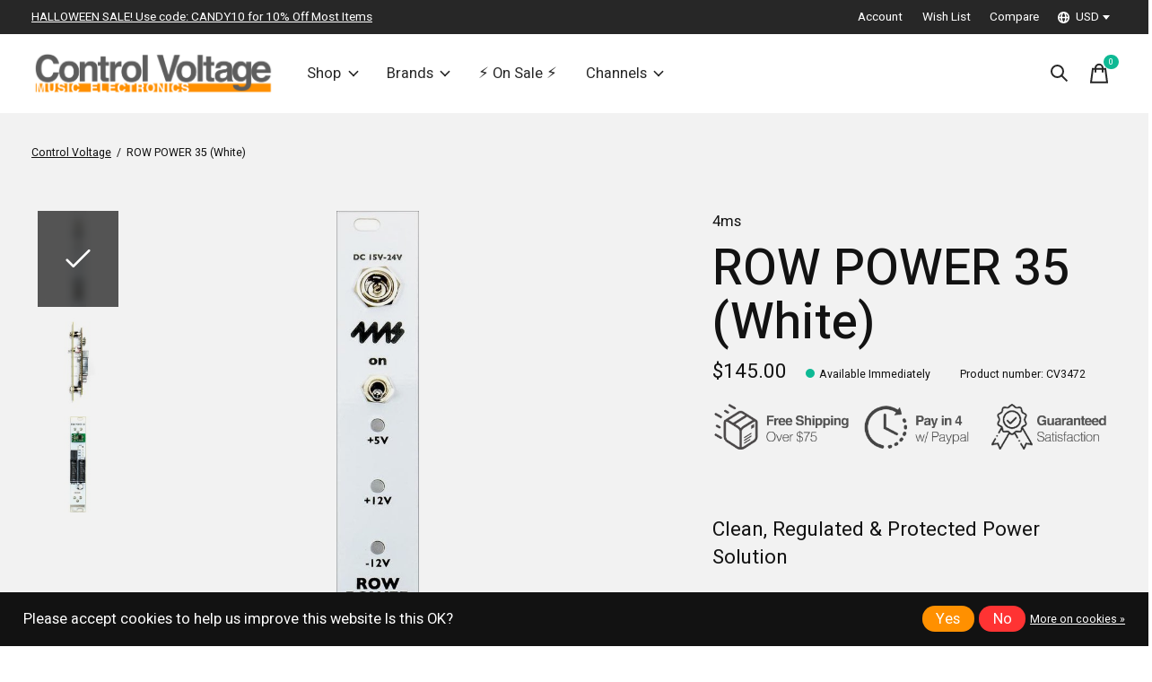

--- FILE ---
content_type: text/html;charset=utf-8
request_url: https://www.controlvoltage.net/4ms-row-power-35-white.html?source=facebook
body_size: 42464
content:
<!doctype html>
<html lang="en">
<head>
    <meta charset="utf-8"/>
<!-- [START] 'blocks/head.rain' -->
<!--

  (c) 2008-2025 Lightspeed Netherlands B.V.
  http://www.lightspeedhq.com
  Generated: 04-11-2025 @ 18:51:00

-->
<link rel="canonical" href="https://www.controlvoltage.net/4ms-row-power-35-white.html"/>
<link rel="alternate" href="https://www.controlvoltage.net/index.rss" type="application/rss+xml" title="New products"/>
<link href="https://cdn.shoplightspeed.com/assets/cookielaw.css?2025-02-20" rel="stylesheet" type="text/css"/>
<meta name="robots" content="noodp,noydir"/>
<meta name="google-site-verification" content="9JTPuVQ6GQ9iknPfxXRIGBPhrl_yr98XP0qyXVfHnI0"/>
<meta property="og:url" content="https://www.controlvoltage.net/4ms-row-power-35-white.html?source=facebook"/>
<meta property="og:site_name" content="Control Voltage"/>
<meta property="og:title" content="4ms ROW POWER 35 (White)"/>
<meta property="og:description" content="Clean, Regulated &amp; Protected Power Solution"/>
<meta property="og:image" content="https://cdn.shoplightspeed.com/shops/642375/files/29466945/4ms-row-power-35-white.jpg"/>
<!--[if lt IE 9]>
<script src="https://cdn.shoplightspeed.com/assets/html5shiv.js?2025-02-20"></script>
<![endif]-->
<!-- [END] 'blocks/head.rain' -->
  
    
	<meta property="og:type" content="product" />



  <meta property="product:brand" content="4ms">  <meta property="product:availability" content="in stock">  <meta property="product:condition" content="new">
  <meta property="product:price:amount" content="145.00">
  <meta property="product:price:currency" content="USD">
  <meta property="product:retailer_item_id" content="P-4921"><meta name="description" content="Clean, Regulated &amp; Protected Power Solution" />
<meta name="keywords" content="4ms, ROW, POWER, 35, (White), Control Voltage, synth shop, synthesizer, eurorack, eurorack modular, drum machine, MIDI controller, vintage, Portland, Portland OR, Oregon, Pacific Northwest, boutique" />
<meta charset="UTF-8">
<meta http-equiv="X-UA-Compatible" content="ie=edge">
<meta name="viewport" content="width=device-width, initial-scale=1">
<meta name="apple-mobile-web-app-capable" content="yes">
<meta name="apple-mobile-web-app-status-bar-style" content="black">
<meta name="viewport" content="width=device-width, initial-scale=1, maximum-scale=1, user-scalable=0"/>
<title>4ms ROW POWER 35 (White) - Control Voltage</title>  
  <link rel="preload" href="https://cdn.shoplightspeed.com/shops/642375/themes/12958/assets/q4tre-icons.woff2" as="font" type="font/woff2" crossorigin="anonymous">
  <link rel="preload" href="https://cdn.shoplightspeed.com/shops/642375/themes/12958/assets/q4tre.woff2" as="font" type="font/woff2" crossorigin="anonymous">
  <link rel="shortcut icon" href="https://cdn.shoplightspeed.com/shops/642375/themes/12958/v/809563/assets/favicon.png?20230719051145" type="image/x-icon" />
    	  	<link rel="preconnect" href="https://fonts.googleapis.com">
		<link rel="preconnect" href="https://fonts.gstatic.com" crossorigin>
  	    <link href='//fonts.googleapis.com/css?family=Heebo:400,400i,300,500,600,700,700i,800,900' rel='stylesheet' type='text/css'>
    
  <script>document.getElementsByTagName("html")[0].className += " js";</script>
  <script>
    if('CSS' in window && CSS.supports('color', 'var(--color-var)')) {
      document.write('<link rel="stylesheet" href="https://cdn.shoplightspeed.com/shops/642375/themes/12958/assets/style.css?2025110415113020201214184225">');
    } else {
      document.write('<link rel="stylesheet" href="https://cdn.shoplightspeed.com/shops/642375/themes/12958/assets/style-fallback.css?2025110415113020201214184225">');
      document.write('<script src="https://polyfill.io/v3/polyfill.min.js"><\/script>');
    }
  </script>
  <noscript>
    <link rel="stylesheet" href="https://cdn.shoplightspeed.com/shops/642375/themes/12958/assets/style-fallback.css?2025110415113020201214184225">
    <script src="https://polyfill.io/v3/polyfill.min.js"></script>
  </noscript>
    <script src="https://cdn.shoplightspeed.com/assets/jquery-1-9-1.js?2025-02-20"></script>
  <script src="https://cdn.shoplightspeed.com/assets/jquery-ui-1-10-1.js?2025-02-20"></script>
    
    
    <link rel="stylesheet" href="https://cdn.shoplightspeed.com/shops/642375/themes/12958/assets/settings.css?2025110415113020201214184225" />  
  <link rel="stylesheet" href="https://cdn.shoplightspeed.com/shops/642375/themes/12958/assets/custom.css?2025110415113020201214184225" />
  
      
      
</head>
<body class="page-4ms-row-power-35-%28white%29 has-cookie-notice">
            
  <script>
  var site_url = 'https://www.controlvoltage.net/',
      static_url = 'https://cdn.shoplightspeed.com/shops/642375/',
      search_url = "https://www.controlvoltage.net/search/",
      promo_popup_hide_until = '3',
      promo_popup_delay = '1000',
      product_card_options = 'product-image',
  		product_card_second_image = 1,
      no_inventory_text = "Stock information is currently unavailable for this product.",
      feedToken = false,
      last_updated_text = 'Last updated',
      today_at_text = 'Today at',
      in_stock_text = 'Available Immediately',
      in_stock_online_text = 'In stock online',
      out_of_stock_text = 'Out of stock',
      out_of_stock_text_options = '(Out of stock)',
      out_of_stock_online_text = 'Out of stock online',
      on_backorder_text = 'Pre-Orders Accepted',
      on_backorder_online_text = 'On backorder online',
      in_store_text = 'In store',
      not_in_store_text = 'Not in store',
      inventory_notice_text = 'Online and in-store prices may differ',
      inventory_line_text = '$1 at $2',
      default_variant_text = 'Make a choice',
      apply_text = 'Apply',
      points_text = '<span class="js-insert-points"></span>pts',
      money_off_text = '<span class="js-insert-money-off"></span> off',
      valid_for_text = 'Valid for',
      all_text = 'All',
      currency_format = '$',
      priceStatus = 'enabled';
</script>
    
    <div class="pre-header">
  <div class="pre-header__container container max-width-xl flex items-center justify-between">
        <div class="pre-header__msg">
      <p> <a href="https://www.controlvoltage.net/sale-eligible/">HALLOWEEN SALE! Use code: CANDY10 for 10% Off Most Items</a></p>
    </div>
        
        
    <ul class="pre-header__nav display@md">
            
      <li class="pre-header__item">
        <a href="#0" class="pre-header__link" aria-controls="drawerLogin"><span>Account</span></a>
      </li>
            <li class="pre-header__item">
        <a href="#0" class="pre-header__link" aria-controls="drawerLogin"><span>Wish List</span></a>
      </li>
                  <li class="pre-header__item">
        <a href="https://www.controlvoltage.net/compare/" class="pre-header__link"><span>Compare</span></a>
      </li>
                  <li class="pre-header__item">
        <a href="#" class="pre-header__link"><span><svg viewBox="0 0 16 16" fill="currentColor"><path d="M8,0C3.6,0,0,3.6,0,8s3.6,8,8,8s8-3.6,8-8S12.4,0,8,0z M13.9,7H12c-0.1-1.5-0.4-2.9-0.8-4.1 C12.6,3.8,13.6,5.3,13.9,7z M8,14c-0.6,0-1.8-1.9-2-5H10C9.8,12.1,8.6,14,8,14z M6,7c0.2-3.1,1.3-5,2-5s1.8,1.9,2,5H6z M4.9,2.9 C4.4,4.1,4.1,5.5,4,7H2.1C2.4,5.3,3.4,3.8,4.9,2.9z M2.1,9H4c0.1,1.5,0.4,2.9,0.8,4.1C3.4,12.2,2.4,10.7,2.1,9z M11.1,13.1 c0.5-1.2,0.7-2.6,0.8-4.1h1.9C13.6,10.7,12.6,12.2,11.1,13.1z"></path></svg>USD</span> <svg class="pre-header__dropdown-icon icon" aria-hidden="true" viewBox="0 0 12 12"><path d="M6,9l4-5H2Z"/></svg></a>
        <ul class="pre-header__dropdown" data-theme="default">

          <li class="nav-v2__item">
            
 

<ul class="nav-v2__list">
    <div class="currencies">
        <li><a href="https://www.controlvoltage.net/session/currency/eur/" class="pre-header__dropdown-link" title="eur">EUR</a></li>
        <li><a href="https://www.controlvoltage.net/session/currency/gbp/" class="pre-header__dropdown-link" title="gbp">GBP</a></li>
        <li><a href="https://www.controlvoltage.net/session/currency/usd/" class="pre-header__dropdown-link" aria-selected="true" title="usd">USD</a></li>
        <li><a href="https://www.controlvoltage.net/session/currency/aud/" class="pre-header__dropdown-link" title="aud">AUD</a></li>
        <li><a href="https://www.controlvoltage.net/session/currency/cad/" class="pre-header__dropdown-link" title="cad">CAD</a></li>
        <li><a href="https://www.controlvoltage.net/session/currency/chf/" class="pre-header__dropdown-link" title="chf">CHF</a></li>
        <li><a href="https://www.controlvoltage.net/session/currency/cny/" class="pre-header__dropdown-link" title="cny">CNY</a></li>
        <li><a href="https://www.controlvoltage.net/session/currency/hkd/" class="pre-header__dropdown-link" title="hkd">HKD</a></li>
        <li><a href="https://www.controlvoltage.net/session/currency/jpy/" class="pre-header__dropdown-link" title="jpy">JPY</a></li>
        <li><a href="https://www.controlvoltage.net/session/currency/ars/" class="pre-header__dropdown-link" title="ars">ARS</a></li>
        <li><a href="https://www.controlvoltage.net/session/currency/clp/" class="pre-header__dropdown-link" title="clp">CLP</a></li>
        <li><a href="https://www.controlvoltage.net/session/currency/dkk/" class="pre-header__dropdown-link" title="dkk">DKK</a></li>
        <li><a href="https://www.controlvoltage.net/session/currency/isk/" class="pre-header__dropdown-link" title="isk">ISK</a></li>
        <li><a href="https://www.controlvoltage.net/session/currency/krw/" class="pre-header__dropdown-link" title="krw">KRW</a></li>
        <li><a href="https://www.controlvoltage.net/session/currency/mxn/" class="pre-header__dropdown-link" title="mxn">MXN</a></li>
        <li><a href="https://www.controlvoltage.net/session/currency/nzd/" class="pre-header__dropdown-link" title="nzd">NZD</a></li>
        <li><a href="https://www.controlvoltage.net/session/currency/sek/" class="pre-header__dropdown-link" title="sek">SEK</a></li>
        <li><a href="https://www.controlvoltage.net/session/currency/twd/" class="pre-header__dropdown-link" title="twd">TWD</a></li>
      </div>
  </ul>
          </li>
        </ul>
      </li>
          </ul>
  
  	      </div>
</div>


<header class="mega-nav mega-nav--mobile mega-nav--desktop@md mega-nav--mobile-panel position-relative js-mega-nav">
  <div class="mega-nav__container">
        <!-- logo -->
    <a href="https://www.controlvoltage.net/" class="mega-nav__logo">
            <img src="https://cdn.shoplightspeed.com/shops/642375/themes/12958/v/809563/assets/logo.png?20230719051145" height="32" class="logo" alt="Control Voltage - Synthesizers &amp; Music Electronics">
                </a>
            
        
    <!-- icon buttons --mobile -->
    <div class="mega-nav__icon-btns mega-nav__icon-btns--mobile">
      <a href="#0" class="mega-nav__icon-btn" aria-controls="drawerLogin">
        <svg class="icon" viewBox="0 0 24 24">
          <title>Go to account settings</title>
          <g class="icon__group" fill="none" stroke="currentColor" stroke-linecap="square" stroke-miterlimit="10">
            <circle cx="12" cy="6" r="4" />
            <path d="M12 13a8 8 0 00-8 8h16a8 8 0 00-8-8z" />
          </g>
        </svg>
      </a>
	
            <button class="reset mega-nav__icon-btn mega-nav__icon-btn--search js-tab-focus" aria-label="Toggle search" aria-controls="drawerSearch">
        <svg class="icon" viewBox="0 0 24 24">
          <g class="icon__group" fill="none" stroke="currentColor" stroke-linecap="square" stroke-miterlimit="10">
            <path d="M4.222 4.222l15.556 15.556" />
            <path d="M19.778 4.222L4.222 19.778" />
            <circle cx="9.5" cy="9.5" r="6.5" />
          </g>
        </svg>
      </button>
            
      <button class="reset mega-nav__icon-btn mega-nav__icon-btn--cart js-tab-focus" aria-label="Toggle cart" aria-controls="drawerCart">
        <svg class="icon" viewBox="0 0 24 24" >
          <title>Cart</title>
          <g class="icon__group" stroke-linecap="square" fill="none" stroke-linejoin="miter" stroke="currentColor">
            <polygon points="21,21.8 3,21.8 5,6.8 19,6.8 	"/>
            <path d="M8,9.8v-4c0-2.2,1.8-4,4-4l0,0c2.2,0,4,1.8,4,4v4"/>
          </g>
        </svg>
        <span class="counter counter--cart margin-left-xxs"><span class="js-cart-counter">0</span> <i class="sr-only">items</i></span>
      </button>

      <button class="reset mega-nav__icon-btn mega-nav__icon-btn--menu js-tab-focus" aria-label="Toggle menu" aria-controls="mega-nav-navigation">
        <svg class="icon" viewBox="0 0 24 24">
          <g class="icon__group" fill="none" stroke="currentColor" stroke-linecap="square" stroke-miterlimit="10">
            <path d="M2 6h20" />
            <path d="M2 12h20" />
            <path d="M2 18h20" />
          </g>
        </svg>
      </button>
    </div>

    <div class="mega-nav__nav js-mega-nav__nav" id="mega-nav-navigation" role="navigation" aria-label="Main">
    <div class="mega-nav__nav-wrapper js-scroll-container">
    <div class="mega-nav__nav-inner">
      <ul class="mega-nav__items">

        
        
                <!-- Layout 1 -> tabbed product categories -->
        <li class="mega-nav__item js-mega-nav__item">
          <button class="reset mega-nav__control js-mega-nav__control js-tab-focus">
            Shop
            <i class="mega-nav__arrow-icon" aria-hidden="true">
              <svg class="icon" viewBox="0 0 16 16">
                <g class="icon__group" fill="none" stroke="currentColor" stroke-linecap="square" stroke-miterlimit="10">
                  <path d="M2 2l12 12" />
                  <path d="M14 2L2 14" />
                </g>
              </svg>
            </i>
          </button>

          <div class="mega-nav__sub-nav-wrapper">
            <div class="mega-nav__panel-header hide@md text-md">
              <button class="reset js-mega-nav__control js-tab-focus">
                <svg class="icon" viewBox="0 0 482.239 482.239">
                  <title>Back</title>
                  <path d="m206.812 34.446-206.812 206.673 206.743 206.674 24.353-24.284-165.167-165.167h416.31v-34.445h-416.31l165.236-165.236z"></path>
                </svg>
              </button>
              <div class="mega-nav__panel-title">
                Shop
              </div>
            </div>
            <div class="mega-nav__sub-nav-wrapper-inner mega-nav__sub-nav mega-nav__sub-nav--layout-1 js-scroll-container">

              <!-- links - visible on mobile -->
              <ul class="mega-nav__sub-items">
                                <li class="mega-nav__sub-item js-mega-nav__item">
                                    <button class="reset mega-nav__control js-mega-nav__control js-tab-focus">
                    <span class="flex items-center gap-xs width-100%">
                                            <img class="block width-lg height-lg radius-50% object-cover" src="https://cdn.shoplightspeed.com/shops/642375/files/65648194/150x150x1/modular.jpg" alt="Modular">
                                            <span class="flex items-center width-100%">
                        Modular
                        <i class="mega-nav__arrow-icon" aria-hidden="true">
                          <svg class="icon" viewBox="0 0 16 16">
                            <g class="icon__group" fill="none" stroke="currentColor" stroke-linecap="square" stroke-miterlimit="10">
                              <path d="M2 2l12 12" />
                              <path d="M14 2L2 14" />
                            </g>
                          </svg>
                        </i>
                      </span>
                    </span>
                  </button>
                  <div class="mega-nav__sub-nav-wrapper">
                    <div class="mega-nav__panel-header hide@md text-md">
                      <button class="reset js-mega-nav__control js-tab-focus">
                        <svg class="icon" viewBox="0 0 482.239 482.239">
                          <title>Back</title>
                          <path d="m206.812 34.446-206.812 206.673 206.743 206.674 24.353-24.284-165.167-165.167h416.31v-34.445h-416.31l165.236-165.236z"></path>
                        </svg>
                      </button>
                      <div class="mega-nav__panel-title">
                        Modular
                      </div>
                    </div>
                    <div class="mega-nav__sub-nav-wrapper-inner js-scroll-container">
                      <!-- links - visible on mobile -->
                      <ul class="mega-nav__sub-items">
                        <li class="mega-nav__sub-item">
                          <a href="https://www.controlvoltage.net/modular/" class="mega-nav__control">
                            <span class="flex items-center gap-xs">
                              <i>All Modular</i>
                            </span>
                          </a>
                        </li>
                                                <li class="mega-nav__sub-item js-mega-nav__item">
                                                    <button class="reset mega-nav__control js-mega-nav__control js-tab-focus">
                            Modular Brands
                            <i class="mega-nav__arrow-icon" aria-hidden="true">
                              <svg class="icon" viewBox="0 0 16 16">
                                <g class="icon__group" fill="none" stroke="currentColor" stroke-linecap="square" stroke-miterlimit="10">
                                  <path d="M2 2l12 12" />
                                  <path d="M14 2L2 14" />
                                </g>
                              </svg>
                            </i>
                          </button>
                          <div class="mega-nav__sub-nav-wrapper">
                            <div class="mega-nav__panel-header hide@md text-md">
                              <button class="reset js-mega-nav__control js-tab-focus">
                                <svg class="icon" viewBox="0 0 482.239 482.239">
                                  <title>Back</title>
                                  <path d="m206.812 34.446-206.812 206.673 206.743 206.674 24.353-24.284-165.167-165.167h416.31v-34.445h-416.31l165.236-165.236z"></path>
                                </svg>
                              </button>
                              <div class="mega-nav__panel-title">
                                Modular Brands
                              </div>

                            </div>
                            <div class="mega-nav__sub-nav-wrapper-inner js-scroll-container">
                              <ul class="mega-nav__sub-items">
                                <li class="mega-nav__sub-item">
                                  <a href="https://www.controlvoltage.net/modular/modular-brands/" class="mega-nav__control">
                                    <span class="flex items-center gap-xs">
                                                                            <img class="block width-lg height-lg radius-50% object-cover" src="https://cdn.shoplightspeed.com/shops/642375/files/29496816/150x150x1/modular-brands.jpg" alt="Modular Brands">
                                                                            <i>All Modular Brands</i>
                                    </span>
                                  </a>
                                </li>
                                                                <li class="mega-nav__sub-item">
                                                                    <a href="https://www.controlvoltage.net/modular/modular-brands/1010-music/" class="mega-nav__control">
                                    <span class="flex items-center gap-xs">
                                                                            <i>1010 Music</i>
                                    </span>
                                  </a>
                                                                  </li>
                                                                <li class="mega-nav__sub-item">
                                                                    <a href="https://www.controlvoltage.net/modular/modular-brands/2hp/" class="mega-nav__control">
                                    <span class="flex items-center gap-xs">
                                                                            <i>2hp</i>
                                    </span>
                                  </a>
                                                                  </li>
                                                                <li class="mega-nav__sub-item">
                                                                    <a href="https://www.controlvoltage.net/modular/modular-brands/4ms/" class="mega-nav__control">
                                    <span class="flex items-center gap-xs">
                                                                            <i>4ms</i>
                                    </span>
                                  </a>
                                                                  </li>
                                                                <li class="mega-nav__sub-item">
                                                                    <a href="https://www.controlvoltage.net/modular/modular-brands/alm-busy-circuits/" class="mega-nav__control">
                                    <span class="flex items-center gap-xs">
                                                                            <i>ALM Busy Circuits</i>
                                    </span>
                                  </a>
                                                                  </li>
                                                                <li class="mega-nav__sub-item">
                                                                    <a href="https://www.controlvoltage.net/modular/modular-brands/ampersand-ampersand/" class="mega-nav__control">
                                    <span class="flex items-center gap-xs">
                                                                            <i>Ampersand Ampersand</i>
                                    </span>
                                  </a>
                                                                  </li>
                                                                <li class="mega-nav__sub-item">
                                                                    <a href="https://www.controlvoltage.net/modular/modular-brands/antimatter-audio/" class="mega-nav__control">
                                    <span class="flex items-center gap-xs">
                                                                            <i>Antimatter Audio</i>
                                    </span>
                                  </a>
                                                                  </li>
                                                                <li class="mega-nav__sub-item">
                                                                    <a href="https://www.controlvoltage.net/modular/modular-brands/bastl-instruments/" class="mega-nav__control">
                                    <span class="flex items-center gap-xs">
                                                                            <i>Bastl Instruments</i>
                                    </span>
                                  </a>
                                                                  </li>
                                                                <li class="mega-nav__sub-item">
                                                                    <a href="https://www.controlvoltage.net/modular/modular-brands/befaco/" class="mega-nav__control">
                                    <span class="flex items-center gap-xs">
                                                                            <i>Befaco</i>
                                    </span>
                                  </a>
                                                                  </li>
                                                                <li class="mega-nav__sub-item">
                                                                    <a href="https://www.controlvoltage.net/modular/modular-brands/boredbrain/" class="mega-nav__control">
                                    <span class="flex items-center gap-xs">
                                                                            <i>Boredbrain</i>
                                    </span>
                                  </a>
                                                                  </li>
                                                                <li class="mega-nav__sub-item">
                                                                    <a href="https://www.controlvoltage.net/modular/modular-brands/buchla-usa/" class="mega-nav__control">
                                    <span class="flex items-center gap-xs">
                                                                            <i>Buchla USA</i>
                                    </span>
                                  </a>
                                                                  </li>
                                                                <li class="mega-nav__sub-item">
                                                                    <a href="https://www.controlvoltage.net/modular/modular-brands/buchla-tiptop-audio/" class="mega-nav__control">
                                    <span class="flex items-center gap-xs">
                                                                            <i>Buchla &amp; Tiptop Audio</i>
                                    </span>
                                  </a>
                                                                  </li>
                                                                <li class="mega-nav__sub-item">
                                                                    <a href="https://www.controlvoltage.net/modular/modular-brands/divkid/" class="mega-nav__control">
                                    <span class="flex items-center gap-xs">
                                                                            <i>DivKid</i>
                                    </span>
                                  </a>
                                                                  </li>
                                                                <li class="mega-nav__sub-item">
                                                                    <a href="https://www.controlvoltage.net/modular/modular-brands/earthquaker-devices/" class="mega-nav__control">
                                    <span class="flex items-center gap-xs">
                                                                            <i>EarthQuaker Devices</i>
                                    </span>
                                  </a>
                                                                  </li>
                                                                <li class="mega-nav__sub-item">
                                                                    <a href="https://www.controlvoltage.net/modular/modular-brands/elektrofon/" class="mega-nav__control">
                                    <span class="flex items-center gap-xs">
                                                                            <i>Elektrofon</i>
                                    </span>
                                  </a>
                                                                  </li>
                                                                <li class="mega-nav__sub-item">
                                                                    <a href="https://www.controlvoltage.net/modular/modular-brands/empress-effects/" class="mega-nav__control">
                                    <span class="flex items-center gap-xs">
                                                                            <i>Empress Effects</i>
                                    </span>
                                  </a>
                                                                  </li>
                                                                <li class="mega-nav__sub-item">
                                                                    <a href="https://www.controlvoltage.net/modular/modular-brands/endorphines/" class="mega-nav__control">
                                    <span class="flex items-center gap-xs">
                                                                            <i>Endorphin.es</i>
                                    </span>
                                  </a>
                                                                  </li>
                                                                <li class="mega-nav__sub-item">
                                                                    <a href="https://www.controlvoltage.net/modular/modular-brands/erica-synths/" class="mega-nav__control">
                                    <span class="flex items-center gap-xs">
                                                                            <i>Erica Synths</i>
                                    </span>
                                  </a>
                                                                  </li>
                                                                <li class="mega-nav__sub-item">
                                                                    <a href="https://www.controlvoltage.net/modular/modular-brands/expert-sleepers/" class="mega-nav__control">
                                    <span class="flex items-center gap-xs">
                                                                            <i>Expert Sleepers</i>
                                    </span>
                                  </a>
                                                                  </li>
                                                                <li class="mega-nav__sub-item">
                                                                    <a href="https://www.controlvoltage.net/modular/modular-brands/exploding-shed/" class="mega-nav__control">
                                    <span class="flex items-center gap-xs">
                                                                            <i>Exploding Shed</i>
                                    </span>
                                  </a>
                                                                  </li>
                                                                <li class="mega-nav__sub-item">
                                                                    <a href="https://www.controlvoltage.net/modular/modular-brands/forge-tme/" class="mega-nav__control">
                                    <span class="flex items-center gap-xs">
                                                                            <i>Forge TME</i>
                                    </span>
                                  </a>
                                                                  </li>
                                                                <li class="mega-nav__sub-item">
                                                                    <a href="https://www.controlvoltage.net/modular/modular-brands/hexinverter-electronique/" class="mega-nav__control">
                                    <span class="flex items-center gap-xs">
                                                                            <i>Hexinverter Électronique</i>
                                    </span>
                                  </a>
                                                                  </li>
                                                                <li class="mega-nav__sub-item">
                                                                    <a href="https://www.controlvoltage.net/modular/modular-brands/industrial-music-electronics/" class="mega-nav__control">
                                    <span class="flex items-center gap-xs">
                                                                            <i>Industrial Music Electronics</i>
                                    </span>
                                  </a>
                                                                  </li>
                                                                <li class="mega-nav__sub-item">
                                                                    <a href="https://www.controlvoltage.net/modular/modular-brands/instruo/" class="mega-nav__control">
                                    <span class="flex items-center gap-xs">
                                                                            <i>Instruo</i>
                                    </span>
                                  </a>
                                                                  </li>
                                                                <li class="mega-nav__sub-item">
                                                                    <a href="https://www.controlvoltage.net/modular/modular-brands/intellijel/" class="mega-nav__control">
                                    <span class="flex items-center gap-xs">
                                                                            <i>Intellijel</i>
                                    </span>
                                  </a>
                                                                  </li>
                                                                <li class="mega-nav__sub-item">
                                                                    <a href="https://www.controlvoltage.net/modular/modular-brands/knobula/" class="mega-nav__control">
                                    <span class="flex items-center gap-xs">
                                                                            <i>Knobula</i>
                                    </span>
                                  </a>
                                                                  </li>
                                                                <li class="mega-nav__sub-item">
                                                                    <a href="https://www.controlvoltage.net/modular/modular-brands/koma-elektronik/" class="mega-nav__control">
                                    <span class="flex items-center gap-xs">
                                                                            <i>KOMA Elektronik</i>
                                    </span>
                                  </a>
                                                                  </li>
                                                                <li class="mega-nav__sub-item">
                                                                    <a href="https://www.controlvoltage.net/modular/modular-brands/lzx-industries/" class="mega-nav__control">
                                    <span class="flex items-center gap-xs">
                                                                            <i>LZX Industries</i>
                                    </span>
                                  </a>
                                                                  </li>
                                                                <li class="mega-nav__sub-item">
                                                                    <a href="https://www.controlvoltage.net/modular/modular-brands/make-noise/" class="mega-nav__control">
                                    <span class="flex items-center gap-xs">
                                                                            <i>Make Noise</i>
                                    </span>
                                  </a>
                                                                  </li>
                                                                <li class="mega-nav__sub-item">
                                                                    <a href="https://www.controlvoltage.net/modular/modular-brands/malekko-heavy-industry/" class="mega-nav__control">
                                    <span class="flex items-center gap-xs">
                                                                            <i>Malekko Heavy Industry</i>
                                    </span>
                                  </a>
                                                                  </li>
                                                                <li class="mega-nav__sub-item">
                                                                    <a href="https://www.controlvoltage.net/modular/modular-brands/manifold-research-centre/" class="mega-nav__control">
                                    <span class="flex items-center gap-xs">
                                                                            <i>Manifold Research Centre</i>
                                    </span>
                                  </a>
                                                                  </li>
                                                                <li class="mega-nav__sub-item">
                                                                    <a href="https://www.controlvoltage.net/modular/modular-brands/modbap-modular/" class="mega-nav__control">
                                    <span class="flex items-center gap-xs">
                                                                            <i>Modbap Modular</i>
                                    </span>
                                  </a>
                                                                  </li>
                                                                <li class="mega-nav__sub-item">
                                                                    <a href="https://www.controlvoltage.net/modular/modular-brands/molten-modular/" class="mega-nav__control">
                                    <span class="flex items-center gap-xs">
                                                                            <i>Molten Modular</i>
                                    </span>
                                  </a>
                                                                  </li>
                                                                <li class="mega-nav__sub-item">
                                                                    <a href="https://www.controlvoltage.net/modular/modular-brands/moog/" class="mega-nav__control">
                                    <span class="flex items-center gap-xs">
                                                                            <i>Moog</i>
                                    </span>
                                  </a>
                                                                  </li>
                                                                <li class="mega-nav__sub-item">
                                                                    <a href="https://www.controlvoltage.net/modular/modular-brands/mordax/" class="mega-nav__control">
                                    <span class="flex items-center gap-xs">
                                                                            <i>Mordax</i>
                                    </span>
                                  </a>
                                                                  </li>
                                                                <li class="mega-nav__sub-item">
                                                                    <a href="https://www.controlvoltage.net/modular/modular-brands/mosaic/" class="mega-nav__control">
                                    <span class="flex items-center gap-xs">
                                                                            <i>Mosaic</i>
                                    </span>
                                  </a>
                                                                  </li>
                                                                <li class="mega-nav__sub-item">
                                                                    <a href="https://www.controlvoltage.net/modular/modular-brands/noise-engineering/" class="mega-nav__control">
                                    <span class="flex items-center gap-xs">
                                                                            <i>Noise Engineering</i>
                                    </span>
                                  </a>
                                                                  </li>
                                                                <li class="mega-nav__sub-item">
                                                                    <a href="https://www.controlvoltage.net/modular/modular-brands/ohm-force/" class="mega-nav__control">
                                    <span class="flex items-center gap-xs">
                                                                            <i>Ohm Force</i>
                                    </span>
                                  </a>
                                                                  </li>
                                                                <li class="mega-nav__sub-item">
                                                                    <a href="https://www.controlvoltage.net/modular/modular-brands/patching-panda/" class="mega-nav__control">
                                    <span class="flex items-center gap-xs">
                                                                            <i>Patching Panda</i>
                                    </span>
                                  </a>
                                                                  </li>
                                                                <li class="mega-nav__sub-item">
                                                                    <a href="https://www.controlvoltage.net/modular/modular-brands/qu-bit-electronix/" class="mega-nav__control">
                                    <span class="flex items-center gap-xs">
                                                                            <i>Qu-Bit Electronix</i>
                                    </span>
                                  </a>
                                                                  </li>
                                                                <li class="mega-nav__sub-item">
                                                                    <a href="https://www.controlvoltage.net/modular/modular-brands/roland/" class="mega-nav__control">
                                    <span class="flex items-center gap-xs">
                                                                            <i>Roland</i>
                                    </span>
                                  </a>
                                                                  </li>
                                                                <li class="mega-nav__sub-item">
                                                                    <a href="https://www.controlvoltage.net/modular/modular-brands/rossum-electro-music/" class="mega-nav__control">
                                    <span class="flex items-center gap-xs">
                                                                            <i>Rossum Electro-Music</i>
                                    </span>
                                  </a>
                                                                  </li>
                                                                <li class="mega-nav__sub-item">
                                                                    <a href="https://www.controlvoltage.net/modular/modular-brands/schlappi-engineering/" class="mega-nav__control">
                                    <span class="flex items-center gap-xs">
                                                                            <i>Schlappi Engineering</i>
                                    </span>
                                  </a>
                                                                  </li>
                                                                <li class="mega-nav__sub-item">
                                                                    <a href="https://www.controlvoltage.net/modular/modular-brands/soma-laboratory/" class="mega-nav__control">
                                    <span class="flex items-center gap-xs">
                                                                            <i>SOMA Laboratory</i>
                                    </span>
                                  </a>
                                                                  </li>
                                                                <li class="mega-nav__sub-item">
                                                                    <a href="https://www.controlvoltage.net/modular/modular-brands/soundmachines/" class="mega-nav__control">
                                    <span class="flex items-center gap-xs">
                                                                            <i>soundmachines</i>
                                    </span>
                                  </a>
                                                                  </li>
                                                                <li class="mega-nav__sub-item">
                                                                    <a href="https://www.controlvoltage.net/modular/modular-brands/squarp-instruments/" class="mega-nav__control">
                                    <span class="flex items-center gap-xs">
                                                                            <i>Squarp Instruments</i>
                                    </span>
                                  </a>
                                                                  </li>
                                                                <li class="mega-nav__sub-item">
                                                                    <a href="https://www.controlvoltage.net/modular/modular-brands/steady-state-fate/" class="mega-nav__control">
                                    <span class="flex items-center gap-xs">
                                                                            <i>Steady State Fate</i>
                                    </span>
                                  </a>
                                                                  </li>
                                                                <li class="mega-nav__sub-item">
                                                                    <a href="https://www.controlvoltage.net/modular/modular-brands/this-is-not-rocket-science/" class="mega-nav__control">
                                    <span class="flex items-center gap-xs">
                                                                            <i>This Is Not Rocket Science</i>
                                    </span>
                                  </a>
                                                                  </li>
                                                                <li class="mega-nav__sub-item">
                                                                    <a href="https://www.controlvoltage.net/modular/modular-brands/tiptop-audio/" class="mega-nav__control">
                                    <span class="flex items-center gap-xs">
                                                                            <i>Tiptop Audio</i>
                                    </span>
                                  </a>
                                                                  </li>
                                                                <li class="mega-nav__sub-item">
                                                                    <a href="https://www.controlvoltage.net/modular/modular-brands/toppobrillo/" class="mega-nav__control">
                                    <span class="flex items-center gap-xs">
                                                                            <i>Toppobrillo</i>
                                    </span>
                                  </a>
                                                                  </li>
                                                                <li class="mega-nav__sub-item">
                                                                    <a href="https://www.controlvoltage.net/modular/modular-brands/vpmede/" class="mega-nav__control">
                                    <span class="flex items-center gap-xs">
                                                                            <i>vpme.de</i>
                                    </span>
                                  </a>
                                                                  </li>
                                                                <li class="mega-nav__sub-item">
                                                                    <a href="https://www.controlvoltage.net/modular/modular-brands/weston-precision-audio/" class="mega-nav__control">
                                    <span class="flex items-center gap-xs">
                                                                            <i>Weston Precision Audio</i>
                                    </span>
                                  </a>
                                                                  </li>
                                                                <li class="mega-nav__sub-item">
                                                                    <a href="https://www.controlvoltage.net/modular/modular-brands/winter-modular/" class="mega-nav__control">
                                    <span class="flex items-center gap-xs">
                                                                            <i>Winter Modular</i>
                                    </span>
                                  </a>
                                                                  </li>
                                                                <li class="mega-nav__sub-item">
                                                                    <a href="https://www.controlvoltage.net/modular/modular-brands/winter-plankton/" class="mega-nav__control">
                                    <span class="flex items-center gap-xs">
                                                                            <i>Winter Plankton</i>
                                    </span>
                                  </a>
                                                                  </li>
                                                                <li class="mega-nav__sub-item">
                                                                    <a href="https://www.controlvoltage.net/modular/modular-brands/wmd/" class="mega-nav__control">
                                    <span class="flex items-center gap-xs">
                                                                            <i>WMD</i>
                                    </span>
                                  </a>
                                                                  </li>
                                                                <li class="mega-nav__sub-item">
                                                                    <a href="https://www.controlvoltage.net/modular/modular-brands/worng-electronics/" class="mega-nav__control">
                                    <span class="flex items-center gap-xs">
                                                                            <i>Worng Electronics</i>
                                    </span>
                                  </a>
                                                                  </li>
                                                                <li class="mega-nav__sub-item">
                                                                    <a href="https://www.controlvoltage.net/modular/modular-brands/xaoc-devices/" class="mega-nav__control">
                                    <span class="flex items-center gap-xs">
                                                                            <i>XAOC Devices</i>
                                    </span>
                                  </a>
                                                                  </li>
                                                              </ul>
                            </div>
                          </div>


                                                  </li>
                                                <li class="mega-nav__sub-item js-mega-nav__item">
                                                    <button class="reset mega-nav__control js-mega-nav__control js-tab-focus">
                            Sound Source
                            <i class="mega-nav__arrow-icon" aria-hidden="true">
                              <svg class="icon" viewBox="0 0 16 16">
                                <g class="icon__group" fill="none" stroke="currentColor" stroke-linecap="square" stroke-miterlimit="10">
                                  <path d="M2 2l12 12" />
                                  <path d="M14 2L2 14" />
                                </g>
                              </svg>
                            </i>
                          </button>
                          <div class="mega-nav__sub-nav-wrapper">
                            <div class="mega-nav__panel-header hide@md text-md">
                              <button class="reset js-mega-nav__control js-tab-focus">
                                <svg class="icon" viewBox="0 0 482.239 482.239">
                                  <title>Back</title>
                                  <path d="m206.812 34.446-206.812 206.673 206.743 206.674 24.353-24.284-165.167-165.167h416.31v-34.445h-416.31l165.236-165.236z"></path>
                                </svg>
                              </button>
                              <div class="mega-nav__panel-title">
                                Sound Source
                              </div>

                            </div>
                            <div class="mega-nav__sub-nav-wrapper-inner js-scroll-container">
                              <ul class="mega-nav__sub-items">
                                <li class="mega-nav__sub-item">
                                  <a href="https://www.controlvoltage.net/modular/sound-source/" class="mega-nav__control">
                                    <span class="flex items-center gap-xs">
                                                                            <i>All Sound Source</i>
                                    </span>
                                  </a>
                                </li>
                                                                <li class="mega-nav__sub-item">
                                                                    <a href="https://www.controlvoltage.net/modular/sound-source/analog-oscillator/" class="mega-nav__control">
                                    <span class="flex items-center gap-xs">
                                                                            <i>&gt; Analog Oscillator</i>
                                    </span>
                                  </a>
                                                                  </li>
                                                                <li class="mega-nav__sub-item">
                                                                    <a href="https://www.controlvoltage.net/modular/sound-source/digital-oscillator/" class="mega-nav__control">
                                    <span class="flex items-center gap-xs">
                                                                            <i>&gt; Digital Oscillator</i>
                                    </span>
                                  </a>
                                                                  </li>
                                                                <li class="mega-nav__sub-item">
                                                                    <a href="https://www.controlvoltage.net/modular/sound-source/noise-generator/" class="mega-nav__control">
                                    <span class="flex items-center gap-xs">
                                                                            <i>&gt; Noise Generator</i>
                                    </span>
                                  </a>
                                                                  </li>
                                                                <li class="mega-nav__sub-item">
                                                                    <a href="https://www.controlvoltage.net/modular/sound-source/sampler/" class="mega-nav__control">
                                    <span class="flex items-center gap-xs">
                                                                            <i>&gt; Sampler</i>
                                    </span>
                                  </a>
                                                                  </li>
                                                              </ul>
                            </div>
                          </div>


                                                  </li>
                                                <li class="mega-nav__sub-item">
                                                    <a href="https://www.controlvoltage.net/modular/full-voice/" class="mega-nav__control">
                            <span class="flex items-center gap-xs">
                                                            <i>Full Voice</i>
                            </span>
                          </a>
                                                  </li>
                                                <li class="mega-nav__sub-item">
                                                    <a href="https://www.controlvoltage.net/modular/art-compatible/" class="mega-nav__control">
                            <span class="flex items-center gap-xs">
                                                            <i>ART Compatible</i>
                            </span>
                          </a>
                                                  </li>
                                                <li class="mega-nav__sub-item">
                                                    <a href="https://www.controlvoltage.net/modular/filter/" class="mega-nav__control">
                            <span class="flex items-center gap-xs">
                                                            <i>Filter</i>
                            </span>
                          </a>
                                                  </li>
                                                <li class="mega-nav__sub-item">
                                                    <a href="https://www.controlvoltage.net/modular/drum-module/" class="mega-nav__control">
                            <span class="flex items-center gap-xs">
                                                            <i>Drum Module</i>
                            </span>
                          </a>
                                                  </li>
                                                <li class="mega-nav__sub-item">
                                                    <a href="https://www.controlvoltage.net/modular/vca/" class="mega-nav__control">
                            <span class="flex items-center gap-xs">
                                                            <i>VCA</i>
                            </span>
                          </a>
                                                  </li>
                                                <li class="mega-nav__sub-item js-mega-nav__item">
                                                    <button class="reset mega-nav__control js-mega-nav__control js-tab-focus">
                            Sequencer
                            <i class="mega-nav__arrow-icon" aria-hidden="true">
                              <svg class="icon" viewBox="0 0 16 16">
                                <g class="icon__group" fill="none" stroke="currentColor" stroke-linecap="square" stroke-miterlimit="10">
                                  <path d="M2 2l12 12" />
                                  <path d="M14 2L2 14" />
                                </g>
                              </svg>
                            </i>
                          </button>
                          <div class="mega-nav__sub-nav-wrapper">
                            <div class="mega-nav__panel-header hide@md text-md">
                              <button class="reset js-mega-nav__control js-tab-focus">
                                <svg class="icon" viewBox="0 0 482.239 482.239">
                                  <title>Back</title>
                                  <path d="m206.812 34.446-206.812 206.673 206.743 206.674 24.353-24.284-165.167-165.167h416.31v-34.445h-416.31l165.236-165.236z"></path>
                                </svg>
                              </button>
                              <div class="mega-nav__panel-title">
                                Sequencer
                              </div>

                            </div>
                            <div class="mega-nav__sub-nav-wrapper-inner js-scroll-container">
                              <ul class="mega-nav__sub-items">
                                <li class="mega-nav__sub-item">
                                  <a href="https://www.controlvoltage.net/modular/sequencer/" class="mega-nav__control">
                                    <span class="flex items-center gap-xs">
                                                                            <i>All Sequencer</i>
                                    </span>
                                  </a>
                                </li>
                                                                <li class="mega-nav__sub-item">
                                                                    <a href="https://www.controlvoltage.net/modular/sequencer/cv-note-sequencer/" class="mega-nav__control">
                                    <span class="flex items-center gap-xs">
                                                                            <i>&gt; CV &amp; Note Sequencer</i>
                                    </span>
                                  </a>
                                                                  </li>
                                                                <li class="mega-nav__sub-item">
                                                                    <a href="https://www.controlvoltage.net/modular/sequencer/trigger-gate-sequencer/" class="mega-nav__control">
                                    <span class="flex items-center gap-xs">
                                                                            <i>&gt; Trigger &amp; Gate Sequencer</i>
                                    </span>
                                  </a>
                                                                  </li>
                                                                <li class="mega-nav__sub-item">
                                                                    <a href="https://www.controlvoltage.net/modular/sequencer/arpeggiator/" class="mega-nav__control">
                                    <span class="flex items-center gap-xs">
                                                                            <i>&gt; Arpeggiator</i>
                                    </span>
                                  </a>
                                                                  </li>
                                                                <li class="mega-nav__sub-item">
                                                                    <a href="https://www.controlvoltage.net/modular/sequencer/burst-generator/" class="mega-nav__control">
                                    <span class="flex items-center gap-xs">
                                                                            <i>&gt; Burst Generator</i>
                                    </span>
                                  </a>
                                                                  </li>
                                                                <li class="mega-nav__sub-item">
                                                                    <a href="https://www.controlvoltage.net/modular/sequencer/switching-vca/" class="mega-nav__control">
                                    <span class="flex items-center gap-xs">
                                                                            <i>&gt; Switching &amp; VCA</i>
                                    </span>
                                  </a>
                                                                  </li>
                                                              </ul>
                            </div>
                          </div>


                                                  </li>
                                                <li class="mega-nav__sub-item">
                                                    <a href="https://www.controlvoltage.net/modular/touch-control/" class="mega-nav__control">
                            <span class="flex items-center gap-xs">
                                                            <i>Touch &amp; Control</i>
                            </span>
                          </a>
                                                  </li>
                                                <li class="mega-nav__sub-item js-mega-nav__item">
                                                    <button class="reset mega-nav__control js-mega-nav__control js-tab-focus">
                            Modulation Source
                            <i class="mega-nav__arrow-icon" aria-hidden="true">
                              <svg class="icon" viewBox="0 0 16 16">
                                <g class="icon__group" fill="none" stroke="currentColor" stroke-linecap="square" stroke-miterlimit="10">
                                  <path d="M2 2l12 12" />
                                  <path d="M14 2L2 14" />
                                </g>
                              </svg>
                            </i>
                          </button>
                          <div class="mega-nav__sub-nav-wrapper">
                            <div class="mega-nav__panel-header hide@md text-md">
                              <button class="reset js-mega-nav__control js-tab-focus">
                                <svg class="icon" viewBox="0 0 482.239 482.239">
                                  <title>Back</title>
                                  <path d="m206.812 34.446-206.812 206.673 206.743 206.674 24.353-24.284-165.167-165.167h416.31v-34.445h-416.31l165.236-165.236z"></path>
                                </svg>
                              </button>
                              <div class="mega-nav__panel-title">
                                Modulation Source
                              </div>

                            </div>
                            <div class="mega-nav__sub-nav-wrapper-inner js-scroll-container">
                              <ul class="mega-nav__sub-items">
                                <li class="mega-nav__sub-item">
                                  <a href="https://www.controlvoltage.net/modular/modulation-source/" class="mega-nav__control">
                                    <span class="flex items-center gap-xs">
                                                                            <i>All Modulation Source</i>
                                    </span>
                                  </a>
                                </li>
                                                                <li class="mega-nav__sub-item">
                                                                    <a href="https://www.controlvoltage.net/modular/modulation-source/envelope/" class="mega-nav__control">
                                    <span class="flex items-center gap-xs">
                                                                            <i>&gt; Envelope</i>
                                    </span>
                                  </a>
                                                                  </li>
                                                                <li class="mega-nav__sub-item">
                                                                    <a href="https://www.controlvoltage.net/modular/modulation-source/lfo/" class="mega-nav__control">
                                    <span class="flex items-center gap-xs">
                                                                            <i>&gt; LFO</i>
                                    </span>
                                  </a>
                                                                  </li>
                                                                <li class="mega-nav__sub-item">
                                                                    <a href="https://www.controlvoltage.net/modular/modulation-source/random/" class="mega-nav__control">
                                    <span class="flex items-center gap-xs">
                                                                            <i>&gt; Random</i>
                                    </span>
                                  </a>
                                                                  </li>
                                                                <li class="mega-nav__sub-item">
                                                                    <a href="https://www.controlvoltage.net/modular/modulation-source/sample-hold/" class="mega-nav__control">
                                    <span class="flex items-center gap-xs">
                                                                            <i>&gt; Sample &amp; Hold</i>
                                    </span>
                                  </a>
                                                                  </li>
                                                              </ul>
                            </div>
                          </div>


                                                  </li>
                                                <li class="mega-nav__sub-item js-mega-nav__item">
                                                    <button class="reset mega-nav__control js-mega-nav__control js-tab-focus">
                            Modifier
                            <i class="mega-nav__arrow-icon" aria-hidden="true">
                              <svg class="icon" viewBox="0 0 16 16">
                                <g class="icon__group" fill="none" stroke="currentColor" stroke-linecap="square" stroke-miterlimit="10">
                                  <path d="M2 2l12 12" />
                                  <path d="M14 2L2 14" />
                                </g>
                              </svg>
                            </i>
                          </button>
                          <div class="mega-nav__sub-nav-wrapper">
                            <div class="mega-nav__panel-header hide@md text-md">
                              <button class="reset js-mega-nav__control js-tab-focus">
                                <svg class="icon" viewBox="0 0 482.239 482.239">
                                  <title>Back</title>
                                  <path d="m206.812 34.446-206.812 206.673 206.743 206.674 24.353-24.284-165.167-165.167h416.31v-34.445h-416.31l165.236-165.236z"></path>
                                </svg>
                              </button>
                              <div class="mega-nav__panel-title">
                                Modifier
                              </div>

                            </div>
                            <div class="mega-nav__sub-nav-wrapper-inner js-scroll-container">
                              <ul class="mega-nav__sub-items">
                                <li class="mega-nav__sub-item">
                                  <a href="https://www.controlvoltage.net/modular/modifier/" class="mega-nav__control">
                                    <span class="flex items-center gap-xs">
                                                                            <i>All Modifier</i>
                                    </span>
                                  </a>
                                </li>
                                                                <li class="mega-nav__sub-item">
                                                                    <a href="https://www.controlvoltage.net/modular/modifier/chord-generator/" class="mega-nav__control">
                                    <span class="flex items-center gap-xs">
                                                                            <i>&gt; Chord Generator</i>
                                    </span>
                                  </a>
                                                                  </li>
                                                                <li class="mega-nav__sub-item">
                                                                    <a href="https://www.controlvoltage.net/modular/modifier/quantizer/" class="mega-nav__control">
                                    <span class="flex items-center gap-xs">
                                                                            <i>&gt; Quantizer</i>
                                    </span>
                                  </a>
                                                                  </li>
                                                                <li class="mega-nav__sub-item">
                                                                    <a href="https://www.controlvoltage.net/modular/modifier/slew/" class="mega-nav__control">
                                    <span class="flex items-center gap-xs">
                                                                            <i>&gt; Slew</i>
                                    </span>
                                  </a>
                                                                  </li>
                                                                <li class="mega-nav__sub-item">
                                                                    <a href="https://www.controlvoltage.net/modular/modifier/waveshaping/" class="mega-nav__control">
                                    <span class="flex items-center gap-xs">
                                                                            <i>&gt; Waveshaping</i>
                                    </span>
                                  </a>
                                                                  </li>
                                                              </ul>
                            </div>
                          </div>


                                                  </li>
                                                <li class="mega-nav__sub-item">
                                                    <a href="https://www.controlvoltage.net/modular/effect/" class="mega-nav__control">
                            <span class="flex items-center gap-xs">
                                                            <i>Effect</i>
                            </span>
                          </a>
                                                  </li>
                                                <li class="mega-nav__sub-item">
                                                    <a href="https://www.controlvoltage.net/modular/mixer/" class="mega-nav__control">
                            <span class="flex items-center gap-xs">
                                                            <i>Mixer</i>
                            </span>
                          </a>
                                                  </li>
                                                <li class="mega-nav__sub-item js-mega-nav__item">
                                                    <button class="reset mega-nav__control js-mega-nav__control js-tab-focus">
                            Input &amp; Output
                            <i class="mega-nav__arrow-icon" aria-hidden="true">
                              <svg class="icon" viewBox="0 0 16 16">
                                <g class="icon__group" fill="none" stroke="currentColor" stroke-linecap="square" stroke-miterlimit="10">
                                  <path d="M2 2l12 12" />
                                  <path d="M14 2L2 14" />
                                </g>
                              </svg>
                            </i>
                          </button>
                          <div class="mega-nav__sub-nav-wrapper">
                            <div class="mega-nav__panel-header hide@md text-md">
                              <button class="reset js-mega-nav__control js-tab-focus">
                                <svg class="icon" viewBox="0 0 482.239 482.239">
                                  <title>Back</title>
                                  <path d="m206.812 34.446-206.812 206.673 206.743 206.674 24.353-24.284-165.167-165.167h416.31v-34.445h-416.31l165.236-165.236z"></path>
                                </svg>
                              </button>
                              <div class="mega-nav__panel-title">
                                Input &amp; Output
                              </div>

                            </div>
                            <div class="mega-nav__sub-nav-wrapper-inner js-scroll-container">
                              <ul class="mega-nav__sub-items">
                                <li class="mega-nav__sub-item">
                                  <a href="https://www.controlvoltage.net/modular/input-output/" class="mega-nav__control">
                                    <span class="flex items-center gap-xs">
                                                                            <i>All Input & Output</i>
                                    </span>
                                  </a>
                                </li>
                                                                <li class="mega-nav__sub-item">
                                                                    <a href="https://www.controlvoltage.net/modular/input-output/send-return/" class="mega-nav__control">
                                    <span class="flex items-center gap-xs">
                                                                            <i>&gt; Send &amp; Return</i>
                                    </span>
                                  </a>
                                                                  </li>
                                                                <li class="mega-nav__sub-item">
                                                                    <a href="https://www.controlvoltage.net/modular/input-output/final-stage/" class="mega-nav__control">
                                    <span class="flex items-center gap-xs">
                                                                            <i>&gt; Final Stage</i>
                                    </span>
                                  </a>
                                                                  </li>
                                                              </ul>
                            </div>
                          </div>


                                                  </li>
                                                <li class="mega-nav__sub-item">
                                                    <a href="https://www.controlvoltage.net/modular/midi-computer-interface/" class="mega-nav__control">
                            <span class="flex items-center gap-xs">
                                                            <i>MIDI &amp; Computer Interface</i>
                            </span>
                          </a>
                                                  </li>
                                                <li class="mega-nav__sub-item">
                                                    <a href="https://www.controlvoltage.net/modular/clock-utility/" class="mega-nav__control">
                            <span class="flex items-center gap-xs">
                                                            <i>Clock Utility</i>
                            </span>
                          </a>
                                                  </li>
                                                <li class="mega-nav__sub-item js-mega-nav__item">
                                                    <button class="reset mega-nav__control js-mega-nav__control js-tab-focus">
                            Utility
                            <i class="mega-nav__arrow-icon" aria-hidden="true">
                              <svg class="icon" viewBox="0 0 16 16">
                                <g class="icon__group" fill="none" stroke="currentColor" stroke-linecap="square" stroke-miterlimit="10">
                                  <path d="M2 2l12 12" />
                                  <path d="M14 2L2 14" />
                                </g>
                              </svg>
                            </i>
                          </button>
                          <div class="mega-nav__sub-nav-wrapper">
                            <div class="mega-nav__panel-header hide@md text-md">
                              <button class="reset js-mega-nav__control js-tab-focus">
                                <svg class="icon" viewBox="0 0 482.239 482.239">
                                  <title>Back</title>
                                  <path d="m206.812 34.446-206.812 206.673 206.743 206.674 24.353-24.284-165.167-165.167h416.31v-34.445h-416.31l165.236-165.236z"></path>
                                </svg>
                              </button>
                              <div class="mega-nav__panel-title">
                                Utility
                              </div>

                            </div>
                            <div class="mega-nav__sub-nav-wrapper-inner js-scroll-container">
                              <ul class="mega-nav__sub-items">
                                <li class="mega-nav__sub-item">
                                  <a href="https://www.controlvoltage.net/modular/utility/" class="mega-nav__control">
                                    <span class="flex items-center gap-xs">
                                                                            <i>All Utility</i>
                                    </span>
                                  </a>
                                </li>
                                                                <li class="mega-nav__sub-item">
                                                                    <a href="https://www.controlvoltage.net/modular/utility/attenuator/" class="mega-nav__control">
                                    <span class="flex items-center gap-xs">
                                                                            <i>&gt; Attenuator</i>
                                    </span>
                                  </a>
                                                                  </li>
                                                                <li class="mega-nav__sub-item">
                                                                    <a href="https://www.controlvoltage.net/modular/utility/logic/" class="mega-nav__control">
                                    <span class="flex items-center gap-xs">
                                                                            <i>&gt; Logic</i>
                                    </span>
                                  </a>
                                                                  </li>
                                                                <li class="mega-nav__sub-item">
                                                                    <a href="https://www.controlvoltage.net/modular/utility/multiple/" class="mega-nav__control">
                                    <span class="flex items-center gap-xs">
                                                                            <i>&gt; Multiple</i>
                                    </span>
                                  </a>
                                                                  </li>
                                                                <li class="mega-nav__sub-item">
                                                                    <a href="https://www.controlvoltage.net/modular/utility/switch/" class="mega-nav__control">
                                    <span class="flex items-center gap-xs">
                                                                            <i>&gt; Switch</i>
                                    </span>
                                  </a>
                                                                  </li>
                                                                <li class="mega-nav__sub-item">
                                                                    <a href="https://www.controlvoltage.net/modular/utility/utilities/" class="mega-nav__control">
                                    <span class="flex items-center gap-xs">
                                                                            <i>&gt; Utilities</i>
                                    </span>
                                  </a>
                                                                  </li>
                                                              </ul>
                            </div>
                          </div>


                                                  </li>
                                                <li class="mega-nav__sub-item">
                                                    <a href="https://www.controlvoltage.net/modular/dual-stereo-quad-octa-etc/" class="mega-nav__control">
                            <span class="flex items-center gap-xs">
                                                            <i>Dual/Stereo, Quad, Octa, Etc</i>
                            </span>
                          </a>
                                                  </li>
                                                <li class="mega-nav__sub-item">
                                                    <a href="https://www.controlvoltage.net/modular/oscilloscope/" class="mega-nav__control">
                            <span class="flex items-center gap-xs">
                                                            <i>Oscilloscope</i>
                            </span>
                          </a>
                                                  </li>
                                                <li class="mega-nav__sub-item">
                                                    <a href="https://www.controlvoltage.net/modular/video-synthesis/" class="mega-nav__control">
                            <span class="flex items-center gap-xs">
                                                            <i>Video Synthesis</i>
                            </span>
                          </a>
                                                  </li>
                                                <li class="mega-nav__sub-item">
                                                    <a href="https://www.controlvoltage.net/modular/expander/" class="mega-nav__control">
                            <span class="flex items-center gap-xs">
                                                            <i>Expander</i>
                            </span>
                          </a>
                                                  </li>
                                                <li class="mega-nav__sub-item">
                                                    <a href="https://www.controlvoltage.net/modular/1u-tile-module/" class="mega-nav__control">
                            <span class="flex items-center gap-xs">
                                                            <i>1U Tile Module</i>
                            </span>
                          </a>
                                                  </li>
                                                <li class="mega-nav__sub-item">
                                                    <a href="https://www.controlvoltage.net/modular/diy/" class="mega-nav__control">
                            <span class="flex items-center gap-xs">
                                                            <i>DIY</i>
                            </span>
                          </a>
                                                  </li>
                                                <li class="mega-nav__sub-item">
                                                    <a href="https://www.controlvoltage.net/modular/modular-system/" class="mega-nav__control">
                            <span class="flex items-center gap-xs">
                                                            <i>Modular System</i>
                            </span>
                          </a>
                                                  </li>
                                                <li class="mega-nav__sub-item">
                                                    <a href="https://www.controlvoltage.net/modular/modular-accessory/" class="mega-nav__control">
                            <span class="flex items-center gap-xs">
                                                            <i>Modular Accessory</i>
                            </span>
                          </a>
                                                  </li>
                                                <li class="mega-nav__sub-item">
                                                    <a href="https://www.controlvoltage.net/modular/alternate-panel/" class="mega-nav__control">
                            <span class="flex items-center gap-xs">
                                                            <i>Alternate Panel</i>
                            </span>
                          </a>
                                                  </li>
                                                <li class="mega-nav__sub-item">
                                                    <a href="https://www.controlvoltage.net/modular/used-modules/" class="mega-nav__control">
                            <span class="flex items-center gap-xs">
                                                            <i>Used Modules</i>
                            </span>
                          </a>
                                                  </li>
                                                <li class="mega-nav__sub-item js-mega-nav__item">
                                                    <button class="reset mega-nav__control js-mega-nav__control js-tab-focus">
                            Cases &amp; Power
                            <i class="mega-nav__arrow-icon" aria-hidden="true">
                              <svg class="icon" viewBox="0 0 16 16">
                                <g class="icon__group" fill="none" stroke="currentColor" stroke-linecap="square" stroke-miterlimit="10">
                                  <path d="M2 2l12 12" />
                                  <path d="M14 2L2 14" />
                                </g>
                              </svg>
                            </i>
                          </button>
                          <div class="mega-nav__sub-nav-wrapper">
                            <div class="mega-nav__panel-header hide@md text-md">
                              <button class="reset js-mega-nav__control js-tab-focus">
                                <svg class="icon" viewBox="0 0 482.239 482.239">
                                  <title>Back</title>
                                  <path d="m206.812 34.446-206.812 206.673 206.743 206.674 24.353-24.284-165.167-165.167h416.31v-34.445h-416.31l165.236-165.236z"></path>
                                </svg>
                              </button>
                              <div class="mega-nav__panel-title">
                                Cases &amp; Power
                              </div>

                            </div>
                            <div class="mega-nav__sub-nav-wrapper-inner js-scroll-container">
                              <ul class="mega-nav__sub-items">
                                <li class="mega-nav__sub-item">
                                  <a href="https://www.controlvoltage.net/modular/cases-power/" class="mega-nav__control">
                                    <span class="flex items-center gap-xs">
                                                                            <i>All Cases & Power</i>
                                    </span>
                                  </a>
                                </li>
                                                                <li class="mega-nav__sub-item">
                                                                    <a href="https://www.controlvoltage.net/modular/cases-power/powered-cases/" class="mega-nav__control">
                                    <span class="flex items-center gap-xs">
                                                                            <i>&gt; Powered Cases</i>
                                    </span>
                                  </a>
                                                                  </li>
                                                                <li class="mega-nav__sub-item">
                                                                    <a href="https://www.controlvoltage.net/modular/cases-power/unpowered-cases/" class="mega-nav__control">
                                    <span class="flex items-center gap-xs">
                                                                            <i>&gt; Unpowered Cases</i>
                                    </span>
                                  </a>
                                                                  </li>
                                                                <li class="mega-nav__sub-item">
                                                                    <a href="https://www.controlvoltage.net/modular/cases-power/power-modules-distro/" class="mega-nav__control">
                                    <span class="flex items-center gap-xs">
                                                                            <i>&gt; Power Modules &amp; Distro</i>
                                    </span>
                                  </a>
                                                                  </li>
                                                                <li class="mega-nav__sub-item">
                                                                    <a href="https://www.controlvoltage.net/modular/cases-power/power-ribbon-cables/" class="mega-nav__control">
                                    <span class="flex items-center gap-xs">
                                                                            <i>&gt; Power Ribbon Cables</i>
                                    </span>
                                  </a>
                                                                  </li>
                                                                <li class="mega-nav__sub-item">
                                                                    <a href="https://www.controlvoltage.net/modular/cases-power/case-parts/" class="mega-nav__control">
                                    <span class="flex items-center gap-xs">
                                                                            <i>&gt; Case Parts</i>
                                    </span>
                                  </a>
                                                                  </li>
                                                                <li class="mega-nav__sub-item">
                                                                    <a href="https://www.controlvoltage.net/modular/cases-power/power-adapters/" class="mega-nav__control">
                                    <span class="flex items-center gap-xs">
                                                                            <i>&gt; Power Adapters</i>
                                    </span>
                                  </a>
                                                                  </li>
                                                                <li class="mega-nav__sub-item">
                                                                    <a href="https://www.controlvoltage.net/modular/cases-power/blank-panels/" class="mega-nav__control">
                                    <span class="flex items-center gap-xs">
                                                                            <i>&gt; Blank Panels</i>
                                    </span>
                                  </a>
                                                                  </li>
                                                                <li class="mega-nav__sub-item">
                                                                    <a href="https://www.controlvoltage.net/modular/cases-power/case-rails-mounts/" class="mega-nav__control">
                                    <span class="flex items-center gap-xs">
                                                                            <i>&gt; Case Rails &amp; Mounts</i>
                                    </span>
                                  </a>
                                                                  </li>
                                                                <li class="mega-nav__sub-item">
                                                                    <a href="https://www.controlvoltage.net/modular/cases-power/case-hardware/" class="mega-nav__control">
                                    <span class="flex items-center gap-xs">
                                                                            <i>&gt; Case Hardware</i>
                                    </span>
                                  </a>
                                                                  </li>
                                                              </ul>
                            </div>
                          </div>


                                                  </li>
                                                <li class="mega-nav__sub-item js-mega-nav__item">
                                                    <button class="reset mega-nav__control js-mega-nav__control js-tab-focus">
                            Patch Cables
                            <i class="mega-nav__arrow-icon" aria-hidden="true">
                              <svg class="icon" viewBox="0 0 16 16">
                                <g class="icon__group" fill="none" stroke="currentColor" stroke-linecap="square" stroke-miterlimit="10">
                                  <path d="M2 2l12 12" />
                                  <path d="M14 2L2 14" />
                                </g>
                              </svg>
                            </i>
                          </button>
                          <div class="mega-nav__sub-nav-wrapper">
                            <div class="mega-nav__panel-header hide@md text-md">
                              <button class="reset js-mega-nav__control js-tab-focus">
                                <svg class="icon" viewBox="0 0 482.239 482.239">
                                  <title>Back</title>
                                  <path d="m206.812 34.446-206.812 206.673 206.743 206.674 24.353-24.284-165.167-165.167h416.31v-34.445h-416.31l165.236-165.236z"></path>
                                </svg>
                              </button>
                              <div class="mega-nav__panel-title">
                                Patch Cables
                              </div>

                            </div>
                            <div class="mega-nav__sub-nav-wrapper-inner js-scroll-container">
                              <ul class="mega-nav__sub-items">
                                <li class="mega-nav__sub-item">
                                  <a href="https://www.controlvoltage.net/modular/patch-cables/" class="mega-nav__control">
                                    <span class="flex items-center gap-xs">
                                                                            <img class="block width-lg height-lg radius-50% object-cover" src="https://cdn.shoplightspeed.com/shops/642375/files/29502181/150x150x1/patch-cables.jpg" alt="Patch Cables">
                                                                            <i>All Patch Cables</i>
                                    </span>
                                  </a>
                                </li>
                                                                <li class="mega-nav__sub-item">
                                                                    <a href="https://www.controlvoltage.net/modular/patch-cables/35mm-patch-cables/" class="mega-nav__control">
                                    <span class="flex items-center gap-xs">
                                                                            <i>&gt; 3.5mm Patch Cables</i>
                                    </span>
                                  </a>
                                                                  </li>
                                                                <li class="mega-nav__sub-item">
                                                                    <a href="https://www.controlvoltage.net/modular/patch-cables/adapter-cables/" class="mega-nav__control">
                                    <span class="flex items-center gap-xs">
                                                                            <i>&gt; Adapter Cables</i>
                                    </span>
                                  </a>
                                                                  </li>
                                                                <li class="mega-nav__sub-item">
                                                                    <a href="https://www.controlvoltage.net/modular/patch-cables/banana-cables/" class="mega-nav__control">
                                    <span class="flex items-center gap-xs">
                                                                            <i>&gt; Banana Cables</i>
                                    </span>
                                  </a>
                                                                  </li>
                                                                <li class="mega-nav__sub-item">
                                                                    <a href="https://www.controlvoltage.net/modular/patch-cables/racks-hangers/" class="mega-nav__control">
                                    <span class="flex items-center gap-xs">
                                                                            <i>&gt; Racks &amp; Hangers</i>
                                    </span>
                                  </a>
                                                                  </li>
                                                              </ul>
                            </div>
                          </div>


                                                  </li>
                                                <li class="mega-nav__sub-item">
                                                    <a href="https://www.controlvoltage.net/modular/used-cases-parts/" class="mega-nav__control">
                            <span class="flex items-center gap-xs">
                                                            <i>Used Cases &amp; Parts</i>
                            </span>
                          </a>
                                                  </li>
                                              </ul>
                    </div>
                  </div>

                                  </li>
                                <li class="mega-nav__sub-item">
                                    <a href="https://www.controlvoltage.net/synthesizers/" class="mega-nav__control">
                    <span class="flex items-center gap-xs">
                                            <img class="block width-lg height-lg radius-50% object-cover" src="https://cdn.shoplightspeed.com/shops/642375/files/65648358/150x150x1/synthesizers.jpg" alt="Synthesizers">
                                            <i>Synthesizers</i>
                    </span>
                  </a>
                                  </li>
                                <li class="mega-nav__sub-item">
                                    <a href="https://www.controlvoltage.net/controllers/" class="mega-nav__control">
                    <span class="flex items-center gap-xs">
                                            <img class="block width-lg height-lg radius-50% object-cover" src="https://cdn.shoplightspeed.com/shops/642375/files/65648404/150x150x1/controllers.jpg" alt="Controllers">
                                            <i>Controllers</i>
                    </span>
                  </a>
                                  </li>
                                <li class="mega-nav__sub-item">
                                    <a href="https://www.controlvoltage.net/drum-machines/" class="mega-nav__control">
                    <span class="flex items-center gap-xs">
                                            <img class="block width-lg height-lg radius-50% object-cover" src="https://cdn.shoplightspeed.com/shops/642375/files/65648493/150x150x1/drum-machines.jpg" alt="Drum Machines">
                                            <i>Drum Machines</i>
                    </span>
                  </a>
                                  </li>
                                <li class="mega-nav__sub-item">
                                    <a href="https://www.controlvoltage.net/sequencers/" class="mega-nav__control">
                    <span class="flex items-center gap-xs">
                                            <img class="block width-lg height-lg radius-50% object-cover" src="https://cdn.shoplightspeed.com/shops/642375/files/65648562/150x150x1/sequencers.jpg" alt="Sequencers">
                                            <i>Sequencers</i>
                    </span>
                  </a>
                                  </li>
                                <li class="mega-nav__sub-item">
                                    <a href="https://www.controlvoltage.net/samplers/" class="mega-nav__control">
                    <span class="flex items-center gap-xs">
                                            <img class="block width-lg height-lg radius-50% object-cover" src="https://cdn.shoplightspeed.com/shops/642375/files/65648761/150x150x1/samplers.jpg" alt="Samplers">
                                            <i>Samplers</i>
                    </span>
                  </a>
                                  </li>
                                <li class="mega-nav__sub-item">
                                    <a href="https://www.controlvoltage.net/soundmakers/" class="mega-nav__control">
                    <span class="flex items-center gap-xs">
                                            <img class="block width-lg height-lg radius-50% object-cover" src="https://cdn.shoplightspeed.com/shops/642375/files/65649181/150x150x1/soundmakers.jpg" alt="Soundmakers">
                                            <i>Soundmakers</i>
                    </span>
                  </a>
                                  </li>
                                <li class="mega-nav__sub-item">
                                    <a href="https://www.controlvoltage.net/diy/" class="mega-nav__control">
                    <span class="flex items-center gap-xs">
                                            <img class="block width-lg height-lg radius-50% object-cover" src="https://cdn.shoplightspeed.com/shops/642375/files/65649093/150x150x1/diy.jpg" alt="DIY">
                                            <i>DIY</i>
                    </span>
                  </a>
                                  </li>
                                <li class="mega-nav__sub-item">
                                    <a href="https://www.controlvoltage.net/effects/" class="mega-nav__control">
                    <span class="flex items-center gap-xs">
                                            <img class="block width-lg height-lg radius-50% object-cover" src="https://cdn.shoplightspeed.com/shops/642375/files/65649506/150x150x1/effects.jpg" alt="Effects">
                                            <i>Effects</i>
                    </span>
                  </a>
                                  </li>
                                <li class="mega-nav__sub-item">
                                    <a href="https://www.controlvoltage.net/cables/" class="mega-nav__control">
                    <span class="flex items-center gap-xs">
                                            <img class="block width-lg height-lg radius-50% object-cover" src="https://cdn.shoplightspeed.com/shops/642375/files/40598546/150x150x1/cables.jpg" alt="Cables">
                                            <i>Cables</i>
                    </span>
                  </a>
                                  </li>
                                <li class="mega-nav__sub-item">
                                    <a href="https://www.controlvoltage.net/audio-midi/" class="mega-nav__control">
                    <span class="flex items-center gap-xs">
                                            <img class="block width-lg height-lg radius-50% object-cover" src="https://cdn.shoplightspeed.com/shops/642375/files/40598548/150x150x1/audio-midi.jpg" alt="Audio/MIDI">
                                            <i>Audio/MIDI</i>
                    </span>
                  </a>
                                  </li>
                                <li class="mega-nav__sub-item">
                                    <a href="https://www.controlvoltage.net/video/" class="mega-nav__control">
                    <span class="flex items-center gap-xs">
                                            <img class="block width-lg height-lg radius-50% object-cover" src="https://cdn.shoplightspeed.com/shops/642375/files/40598549/150x150x1/video.jpg" alt="Video">
                                            <i>Video</i>
                    </span>
                  </a>
                                  </li>
                                <li class="mega-nav__sub-item">
                                    <a href="https://www.controlvoltage.net/music-media-gifts/" class="mega-nav__control">
                    <span class="flex items-center gap-xs">
                                            <img class="block width-lg height-lg radius-50% object-cover" src="https://cdn.shoplightspeed.com/shops/642375/files/40598550/150x150x1/music-media-gifts.jpg" alt="Music/Media/Gifts">
                                            <i>Music/Media/Gifts</i>
                    </span>
                  </a>
                                  </li>
                                <li class="mega-nav__sub-item">
                                    <a href="https://www.controlvoltage.net/accessories/" class="mega-nav__control">
                    <span class="flex items-center gap-xs">
                                            <img class="block width-lg height-lg radius-50% object-cover" src="https://cdn.shoplightspeed.com/shops/642375/files/65649603/150x150x1/accessories.jpg" alt="Accessories">
                                            <i>Accessories</i>
                    </span>
                  </a>
                                  </li>
                                <li class="mega-nav__sub-item">
                                    <a href="https://www.controlvoltage.net/used/" class="mega-nav__control">
                    <span class="flex items-center gap-xs">
                                            <img class="block width-lg height-lg radius-50% object-cover" src="https://cdn.shoplightspeed.com/shops/642375/files/40598552/150x150x1/used.jpg" alt="Used">
                                            <i>Used</i>
                    </span>
                  </a>
                                  </li>
                                <li class="mega-nav__sub-item">
                                    <a href="https://www.controlvoltage.net/vintage/" class="mega-nav__control">
                    <span class="flex items-center gap-xs">
                                            <img class="block width-lg height-lg radius-50% object-cover" src="https://cdn.shoplightspeed.com/shops/642375/files/50769559/150x150x1/vintage.jpg" alt="Vintage">
                                            <i>Vintage</i>
                    </span>
                  </a>
                                  </li>
                                <li class="mega-nav__sub-item">
                                    <a href="https://www.controlvoltage.net/deals/" class="mega-nav__control">
                    <span class="flex items-center gap-xs">
                                            <img class="block width-lg height-lg radius-50% object-cover" src="https://cdn.shoplightspeed.com/shops/642375/files/40598553/150x150x1/deals.jpg" alt="DEALS">
                                            <i>DEALS</i>
                    </span>
                  </a>
                                  </li>
                              </ul>


              <!-- tabs - visible on desktop -->
              <div class="mega-nav__tabs grid gap-lg js-tabs">
                                <ul class="col-3 mega-nav__tabs-controls js-tabs__controls js-read-more" aria-label="Select a menu item" data-btn-labels="Show More, Show Less" data-ellipsis="off" data-btn-class="reset text-sm text-underline cursor-pointer margin-top-xs js-tab-focus">
                  <li class="mega-nav__title">
                    <h4>Control Voltage</h4>
                    <a href="#tabProductDefault" class="js-tab-focus sr-only" aria-selected="true">Close</a>
                  </li>

                                                      <li >
                    <a href="#tabProduct1" class="mega-nav__tabs-control js-tab-focus" aria-selected="true">
                      <span class="flex items-center">
                                                <img class="block width-lg height-lg radius-50% object-cover margin-right-xxxs" src="https://cdn.shoplightspeed.com/shops/642375/files/65648194/200x200x1/modular.jpg" alt="Image description">
                        
                        <i class="margin-right-xxs">Modular</i>

                                                <svg class="icon icon--xs margin-left-auto js-reset-mega-tabs" viewBox="0 0 16 16" aria-hidden="true">
                          <g class="icon__group" fill="none" stroke="currentColor" stroke-linecap="square" stroke-miterlimit="10">
                            <path d="M2 2l12 12"></path>
                            <path d="M14 2L2 14"></path>
                          </g>
                        </svg>
                        
                      </span>
                    </a>
                  </li>
                                    <li >
                    <a href="https://www.controlvoltage.net/synthesizers/" class="mega-nav__tabs-control js-tab-focus" aria-selected="true">
                      <span class="flex items-center">
                                                <img class="block width-lg height-lg radius-50% object-cover margin-right-xxxs" src="https://cdn.shoplightspeed.com/shops/642375/files/65648358/200x200x1/synthesizers.jpg" alt="Image description">
                        
                        <i class="margin-right-xxs">Synthesizers</i>

                        
                      </span>
                    </a>
                  </li>
                                    <li >
                    <a href="https://www.controlvoltage.net/controllers/" class="mega-nav__tabs-control js-tab-focus" aria-selected="true">
                      <span class="flex items-center">
                                                <img class="block width-lg height-lg radius-50% object-cover margin-right-xxxs" src="https://cdn.shoplightspeed.com/shops/642375/files/65648404/200x200x1/controllers.jpg" alt="Image description">
                        
                        <i class="margin-right-xxs">Controllers</i>

                        
                      </span>
                    </a>
                  </li>
                                    <li >
                    <a href="https://www.controlvoltage.net/drum-machines/" class="mega-nav__tabs-control js-tab-focus" aria-selected="true">
                      <span class="flex items-center">
                                                <img class="block width-lg height-lg radius-50% object-cover margin-right-xxxs" src="https://cdn.shoplightspeed.com/shops/642375/files/65648493/200x200x1/drum-machines.jpg" alt="Image description">
                        
                        <i class="margin-right-xxs">Drum Machines</i>

                        
                      </span>
                    </a>
                  </li>
                                    <li >
                    <a href="https://www.controlvoltage.net/sequencers/" class="mega-nav__tabs-control js-tab-focus" aria-selected="true">
                      <span class="flex items-center">
                                                <img class="block width-lg height-lg radius-50% object-cover margin-right-xxxs" src="https://cdn.shoplightspeed.com/shops/642375/files/65648562/200x200x1/sequencers.jpg" alt="Image description">
                        
                        <i class="margin-right-xxs">Sequencers</i>

                        
                      </span>
                    </a>
                  </li>
                                    <li >
                    <a href="https://www.controlvoltage.net/samplers/" class="mega-nav__tabs-control js-tab-focus" aria-selected="true">
                      <span class="flex items-center">
                                                <img class="block width-lg height-lg radius-50% object-cover margin-right-xxxs" src="https://cdn.shoplightspeed.com/shops/642375/files/65648761/200x200x1/samplers.jpg" alt="Image description">
                        
                        <i class="margin-right-xxs">Samplers</i>

                        
                      </span>
                    </a>
                  </li>
                                    <li >
                    <a href="https://www.controlvoltage.net/soundmakers/" class="mega-nav__tabs-control js-tab-focus" aria-selected="true">
                      <span class="flex items-center">
                                                <img class="block width-lg height-lg radius-50% object-cover margin-right-xxxs" src="https://cdn.shoplightspeed.com/shops/642375/files/65649181/200x200x1/soundmakers.jpg" alt="Image description">
                        
                        <i class="margin-right-xxs">Soundmakers</i>

                        
                      </span>
                    </a>
                  </li>
                                    <li class="js-read-more__content">
                    <a href="https://www.controlvoltage.net/diy/" class="mega-nav__tabs-control js-tab-focus" aria-selected="true">
                      <span class="flex items-center">
                                                <img class="block width-lg height-lg radius-50% object-cover margin-right-xxxs" src="https://cdn.shoplightspeed.com/shops/642375/files/65649093/200x200x1/diy.jpg" alt="Image description">
                        
                        <i class="margin-right-xxs">DIY</i>

                        
                      </span>
                    </a>
                  </li>
                                    <li class="js-read-more__content">
                    <a href="https://www.controlvoltage.net/effects/" class="mega-nav__tabs-control js-tab-focus" aria-selected="true">
                      <span class="flex items-center">
                                                <img class="block width-lg height-lg radius-50% object-cover margin-right-xxxs" src="https://cdn.shoplightspeed.com/shops/642375/files/65649506/200x200x1/effects.jpg" alt="Image description">
                        
                        <i class="margin-right-xxs">Effects</i>

                        
                      </span>
                    </a>
                  </li>
                                    <li class="js-read-more__content">
                    <a href="https://www.controlvoltage.net/cables/" class="mega-nav__tabs-control js-tab-focus" aria-selected="true">
                      <span class="flex items-center">
                                                <img class="block width-lg height-lg radius-50% object-cover margin-right-xxxs" src="https://cdn.shoplightspeed.com/shops/642375/files/40598546/200x200x1/cables.jpg" alt="Image description">
                        
                        <i class="margin-right-xxs">Cables</i>

                        
                      </span>
                    </a>
                  </li>
                                    <li class="js-read-more__content">
                    <a href="https://www.controlvoltage.net/audio-midi/" class="mega-nav__tabs-control js-tab-focus" aria-selected="true">
                      <span class="flex items-center">
                                                <img class="block width-lg height-lg radius-50% object-cover margin-right-xxxs" src="https://cdn.shoplightspeed.com/shops/642375/files/40598548/200x200x1/audio-midi.jpg" alt="Image description">
                        
                        <i class="margin-right-xxs">Audio/MIDI</i>

                        
                      </span>
                    </a>
                  </li>
                                    <li class="js-read-more__content">
                    <a href="https://www.controlvoltage.net/video/" class="mega-nav__tabs-control js-tab-focus" aria-selected="true">
                      <span class="flex items-center">
                                                <img class="block width-lg height-lg radius-50% object-cover margin-right-xxxs" src="https://cdn.shoplightspeed.com/shops/642375/files/40598549/200x200x1/video.jpg" alt="Image description">
                        
                        <i class="margin-right-xxs">Video</i>

                        
                      </span>
                    </a>
                  </li>
                                    <li class="js-read-more__content">
                    <a href="https://www.controlvoltage.net/music-media-gifts/" class="mega-nav__tabs-control js-tab-focus" aria-selected="true">
                      <span class="flex items-center">
                                                <img class="block width-lg height-lg radius-50% object-cover margin-right-xxxs" src="https://cdn.shoplightspeed.com/shops/642375/files/40598550/200x200x1/music-media-gifts.jpg" alt="Image description">
                        
                        <i class="margin-right-xxs">Music/Media/Gifts</i>

                        
                      </span>
                    </a>
                  </li>
                                    <li class="js-read-more__content">
                    <a href="https://www.controlvoltage.net/accessories/" class="mega-nav__tabs-control js-tab-focus" aria-selected="true">
                      <span class="flex items-center">
                                                <img class="block width-lg height-lg radius-50% object-cover margin-right-xxxs" src="https://cdn.shoplightspeed.com/shops/642375/files/65649603/200x200x1/accessories.jpg" alt="Image description">
                        
                        <i class="margin-right-xxs">Accessories</i>

                        
                      </span>
                    </a>
                  </li>
                                    <li class="js-read-more__content">
                    <a href="https://www.controlvoltage.net/used/" class="mega-nav__tabs-control js-tab-focus" aria-selected="true">
                      <span class="flex items-center">
                                                <img class="block width-lg height-lg radius-50% object-cover margin-right-xxxs" src="https://cdn.shoplightspeed.com/shops/642375/files/40598552/200x200x1/used.jpg" alt="Image description">
                        
                        <i class="margin-right-xxs">Used</i>

                        
                      </span>
                    </a>
                  </li>
                                    <li class="js-read-more__content">
                    <a href="https://www.controlvoltage.net/vintage/" class="mega-nav__tabs-control js-tab-focus" aria-selected="true">
                      <span class="flex items-center">
                                                <img class="block width-lg height-lg radius-50% object-cover margin-right-xxxs" src="https://cdn.shoplightspeed.com/shops/642375/files/50769559/200x200x1/vintage.jpg" alt="Image description">
                        
                        <i class="margin-right-xxs">Vintage</i>

                        
                      </span>
                    </a>
                  </li>
                                    <li class="js-read-more__content">
                    <a href="https://www.controlvoltage.net/deals/" class="mega-nav__tabs-control js-tab-focus" aria-selected="true">
                      <span class="flex items-center">
                                                <img class="block width-lg height-lg radius-50% object-cover margin-right-xxxs" src="https://cdn.shoplightspeed.com/shops/642375/files/40598553/200x200x1/deals.jpg" alt="Image description">
                        
                        <i class="margin-right-xxs">DEALS</i>

                        
                      </span>
                    </a>
                  </li>
                                    
                </ul>

                <div class="col-9 js-tabs__panels">
                  <section id="tabProductDefault" class="mega-nav__tabs-panel js-tabs__panel">

                    <div class="mega-nav__sub-nav--layout-5">

                                                                  <ul class="mega-nav__sub-items">
                                                <li class="mega-nav__title"><h4>New Arrivals</h4></li>                                                                        <li class="mega-nav__sub-item">
                          <a href="https://www.controlvoltage.net/teenage-engineering-ep-40-riddim-ep-2350-ting-bund.html" title="Teenage Engineering EP-40 &amp; EP-2350 Bundle" class="mega-nav__sub-link">
                            Teenage Engineering EP-40 &amp; EP-2350 Bundle
                          </a>
                        </li>
                                                <li class="mega-nav__sub-item">
                          <a href="https://www.controlvoltage.net/make-noise-polimaths.html" title="Make Noise PoliMATHS" class="mega-nav__sub-link">
                            Make Noise PoliMATHS
                          </a>
                        </li>
                                                <li class="mega-nav__sub-item">
                          <a href="https://www.controlvoltage.net/steady-state-gate-stereo-field.html" title="SSF Gate Stereo Field" class="mega-nav__sub-link">
                            SSF Gate Stereo Field
                          </a>
                        </li>
                                                <li class="mega-nav__sub-item">
                          <a href="https://www.controlvoltage.net/search/Bastl+Citadel/" title="Bastl Citadel Series" class="mega-nav__sub-link">
                            Bastl Citadel Series
                          </a>
                        </li>
                                                <li class="mega-nav__sub-item">
                          <a href="https://www.controlvoltage.net/tiptop-audio-resonator.html" title="Tiptop Audio Resonator" class="mega-nav__sub-link">
                            Tiptop Audio Resonator
                          </a>
                        </li>
                                                <li class="mega-nav__sub-item">
                          <a href="https://www.controlvoltage.net/divkid-ochd.html" title="Divkid Ochd" class="mega-nav__sub-link">
                            Divkid Ochd
                          </a>
                        </li>
                                                <li class="mega-nav__sub-item">
                          <a href="https://www.controlvoltage.net/korg-nts-2-oscilloscope-kit.html" title="Korg NTS-2" class="mega-nav__sub-link">
                            Korg NTS-2
                          </a>
                        </li>
                                                <li class="mega-nav__sub-item">
                          <a href="https://www.controlvoltage.net/brands/mordax/" title="Mordax DATA (Black &amp; Metal)" class="mega-nav__sub-link">
                            Mordax DATA (Black &amp; Metal)
                          </a>
                        </li>
                                                <li class="mega-nav__sub-item">
                          <a href="https://www.controlvoltage.net/sequential-fourm.html" title="Sequential Fourm" class="mega-nav__sub-link">
                            Sequential Fourm
                          </a>
                        </li>
                                                <li class="mega-nav__sub-item">
                          <a href="https://www.controlvoltage.net/noise-engineering-mimetic-digitwolis.html" title="Noise Engineering Mimetic Digitwolis" class="mega-nav__sub-link">
                            Noise Engineering Mimetic Digitwolis
                          </a>
                        </li>
                                                <li class="mega-nav__sub-item">
                          <a href="https://www.controlvoltage.net/qu-bit-electronix-bloom-v2.html" title="Qu-Bit Bloom v2" class="mega-nav__sub-link">
                            Qu-Bit Bloom v2
                          </a>
                        </li>
                                                <li class="mega-nav__sub-item">
                          <a href="https://www.controlvoltage.net/erica-synths-steampipe.html" title="Erica Steampipe" class="mega-nav__sub-link">
                            Erica Steampipe
                          </a>
                        </li>
                                                <li class="mega-nav__sub-item">
                          <a href="https://www.controlvoltage.net/conductive-labs-mrcc.html" title="Conductive Labs MRCC" class="mega-nav__sub-link">
                            Conductive Labs MRCC
                          </a>
                        </li>
                                                <li class="mega-nav__sub-item">
                          <a href="https://www.controlvoltage.net/elektron-tonverk.html" title="Elektron Tonverk" class="mega-nav__sub-link">
                            Elektron Tonverk
                          </a>
                        </li>
                                                <li class="mega-nav__sub-item">
                          <a href="https://www.controlvoltage.net/buchla-tiptop-audio-model-230t.html" title="Buchla &amp; Tiptop 230t" class="mega-nav__sub-link">
                            Buchla &amp; Tiptop 230t
                          </a>
                        </li>
                                                <li class="mega-nav__sub-item">
                          <a href="https://www.controlvoltage.net/xaoc-devices-samarkanda.html" title="XAOC Samarkanda" class="mega-nav__sub-link">
                            XAOC Samarkanda
                          </a>
                        </li>
                                                <li class="mega-nav__sub-item">
                          <a href="https://www.controlvoltage.net/qu-bit-electronix-stardust.html" title="QuBit Stardust" class="mega-nav__sub-link">
                            QuBit Stardust
                          </a>
                        </li>
                                                <li class="mega-nav__sub-item">
                          <a href="https://www.controlvoltage.net/critter-guitari-organelle-s2.html" title="Critter &amp; Guitari Organelle S2" class="mega-nav__sub-link">
                            Critter &amp; Guitari Organelle S2
                          </a>
                        </li>
                                                <li class="mega-nav__sub-item">
                          <a href="https://www.controlvoltage.net/new-restocked/" title="VIEW All NEW &amp; RESTOCKED →" class="mega-nav__sub-link">
                            VIEW All NEW &amp; RESTOCKED →
                          </a>
                        </li>
                                                                      </ul>
                      
                      
                      
                      
                      
                                            
                                            <ul class="mega-nav__sub-items">
                                                <li class="mega-nav__title"><h4>Coming In Soon</h4></li>                                                                        <li class="mega-nav__sub-item">
                          <a href="https://www.controlvoltage.net/teenage-engineering-op-xy.html" title="Teenage Engineering OP-XY" class="mega-nav__sub-link">
                            Teenage Engineering OP-XY
                          </a>
                        </li>
                                                <li class="mega-nav__sub-item">
                          <a href="https://www.controlvoltage.net/elektron-digitone-ii.html" title="Elektron Digitone II" class="mega-nav__sub-link">
                            Elektron Digitone II
                          </a>
                        </li>
                                                <li class="mega-nav__sub-item">
                          <a href="https://www.controlvoltage.net/erica-synths-hexdrums.html" title="Erica HexDrums" class="mega-nav__sub-link">
                            Erica HexDrums
                          </a>
                        </li>
                                                <li class="mega-nav__sub-item">
                          <a href="https://www.controlvoltage.net/coming-in-soon/" title="VIEW ALL COMING SOON →" class="mega-nav__sub-link">
                            VIEW ALL COMING SOON →
                          </a>
                        </li>
                                                <li class="mega-nav__sub-item">
                          <a href="https://www.controlvoltage.net/search/PRE-ORDER/" title="VIEW All PRE-ORDERS →" class="mega-nav__sub-link">
                            VIEW All PRE-ORDERS →
                          </a>
                        </li>
                                                                      </ul>
                      
                      
                      
                      
                                            
                      
                                            <div class="mega-nav__card width-100% max-width-xs margin-x-auto">
                                                <a href="https://www.controlvoltage.net/modular/patch-cables/" class="block">                                                    <figure>
                            <img class="block width-100%" src="https://cdn.shoplightspeed.com/shops/642375/themes/12958/v/1060940/assets/mega-cta-1.jpg?20250307055751" alt="Patch Cables">
                          </figure>
                                                  </a>                        <div class="margin-top-sm">
                          <a href="https://www.controlvoltage.net/modular/patch-cables/" class="btn btn--arrow">Patch Cables</a>
                        </div>                      </div>
                      
                      
                      
                      
                    </div>
                  </section>
                                    <section id="tabProduct1" class="mega-nav__tabs-panel js-tabs__panel">

                    <div class="mega-nav__sub-nav--layout-6">
                                            <div class="mega-nav__sub-wrapper">
                        <div class="margin-bottom-sm">
                          <!--<a href="#0" class="btn--icon margin-bottom-sm margin-right-xxs text-sm inline-block js-reset-mega-tabs"><svg class="icon" viewBox="0 0 12 12"><polygon points="4 3 8 6 4 9 4 3"></polygon></svg><span class="sr-only">Back</span></a>-->
                          <a href="https://www.controlvoltage.net/modular/" class="btn btn--arrow">All Modular</a>
                        </div>
                        <ul class="mega-nav__sub-items">
                                                    <li class="mega-nav__sub-item mega-nav__sub-item--2653097"><a href="https://www.controlvoltage.net/modular/modular-brands/" class="mega-nav__sub-link">Modular Brands</a>
                                                        <ul>
                                                            <li class="mega-nav__sub-item mega-nav__sub-item--2653289"><a href="https://www.controlvoltage.net/modular/modular-brands/1010-music/" class="mega-nav__sub-link">1010 Music</a>
                                                              </li>
                                                            <li class="mega-nav__sub-item mega-nav__sub-item--2653218"><a href="https://www.controlvoltage.net/modular/modular-brands/2hp/" class="mega-nav__sub-link">2hp</a>
                                                              </li>
                                                            <li class="mega-nav__sub-item mega-nav__sub-item--2653099"><a href="https://www.controlvoltage.net/modular/modular-brands/4ms/" class="mega-nav__sub-link">4ms</a>
                                                              </li>
                                                            <li class="mega-nav__sub-item mega-nav__sub-item--2660388"><a href="https://www.controlvoltage.net/modular/modular-brands/alm-busy-circuits/" class="mega-nav__sub-link">ALM Busy Circuits</a>
                                                              </li>
                                                            <li class="mega-nav__sub-item mega-nav__sub-item--4557381"><a href="https://www.controlvoltage.net/modular/modular-brands/ampersand-ampersand/" class="mega-nav__sub-link">Ampersand Ampersand</a>
                                                              </li>
                                                            <li class="mega-nav__sub-item mega-nav__sub-item--2653201"><a href="https://www.controlvoltage.net/modular/modular-brands/antimatter-audio/" class="mega-nav__sub-link">Antimatter Audio</a>
                                                              </li>
                                                            <li class="mega-nav__sub-item mega-nav__sub-item--2653229"><a href="https://www.controlvoltage.net/modular/modular-brands/bastl-instruments/" class="mega-nav__sub-link">Bastl Instruments</a>
                                                              </li>
                                                            <li class="mega-nav__sub-item mega-nav__sub-item--3622110"><a href="https://www.controlvoltage.net/modular/modular-brands/befaco/" class="mega-nav__sub-link">Befaco</a>
                                                              </li>
                                                            <li class="mega-nav__sub-item mega-nav__sub-item--3194696"><a href="https://www.controlvoltage.net/modular/modular-brands/boredbrain/" class="mega-nav__sub-link">Boredbrain</a>
                                                              </li>
                                                            <li class="mega-nav__sub-item mega-nav__sub-item--3463149"><a href="https://www.controlvoltage.net/modular/modular-brands/buchla-usa/" class="mega-nav__sub-link">Buchla USA</a>
                                                              </li>
                                                            <li class="mega-nav__sub-item mega-nav__sub-item--3443967"><a href="https://www.controlvoltage.net/modular/modular-brands/buchla-tiptop-audio/" class="mega-nav__sub-link">Buchla &amp; Tiptop Audio</a>
                                                              </li>
                                                            <li class="mega-nav__sub-item mega-nav__sub-item--2660391"><a href="https://www.controlvoltage.net/modular/modular-brands/divkid/" class="mega-nav__sub-link">DivKid</a>
                                                              </li>
                                                            <li class="mega-nav__sub-item mega-nav__sub-item--2660392"><a href="https://www.controlvoltage.net/modular/modular-brands/earthquaker-devices/" class="mega-nav__sub-link">EarthQuaker Devices</a>
                                                              </li>
                                                            <li class="mega-nav__sub-item mega-nav__sub-item--2660393"><a href="https://www.controlvoltage.net/modular/modular-brands/elektrofon/" class="mega-nav__sub-link">Elektrofon</a>
                                                              </li>
                                                            <li class="mega-nav__sub-item mega-nav__sub-item--3170218"><a href="https://www.controlvoltage.net/modular/modular-brands/empress-effects/" class="mega-nav__sub-link">Empress Effects</a>
                                                              </li>
                                                            <li class="mega-nav__sub-item mega-nav__sub-item--2653186"><a href="https://www.controlvoltage.net/modular/modular-brands/endorphines/" class="mega-nav__sub-link">Endorphin.es</a>
                                                              </li>
                                                            <li class="mega-nav__sub-item mega-nav__sub-item--2653208"><a href="https://www.controlvoltage.net/modular/modular-brands/erica-synths/" class="mega-nav__sub-link">Erica Synths</a>
                                                              </li>
                                                            <li class="mega-nav__sub-item mega-nav__sub-item--2653115"><a href="https://www.controlvoltage.net/modular/modular-brands/expert-sleepers/" class="mega-nav__sub-link">Expert Sleepers</a>
                                                              </li>
                                                            <li class="mega-nav__sub-item mega-nav__sub-item--3510854"><a href="https://www.controlvoltage.net/modular/modular-brands/exploding-shed/" class="mega-nav__sub-link">Exploding Shed</a>
                                                              </li>
                                                            <li class="mega-nav__sub-item mega-nav__sub-item--4793542"><a href="https://www.controlvoltage.net/modular/modular-brands/forge-tme/" class="mega-nav__sub-link">Forge TME</a>
                                                              </li>
                                                            <li class="mega-nav__sub-item mega-nav__sub-item--2653165"><a href="https://www.controlvoltage.net/modular/modular-brands/hexinverter-electronique/" class="mega-nav__sub-link">Hexinverter Électronique</a>
                                                              </li>
                                                            <li class="mega-nav__sub-item mega-nav__sub-item--2653129"><a href="https://www.controlvoltage.net/modular/modular-brands/industrial-music-electronics/" class="mega-nav__sub-link">Industrial Music Electronics</a>
                                                              </li>
                                                            <li class="mega-nav__sub-item mega-nav__sub-item--2653305"><a href="https://www.controlvoltage.net/modular/modular-brands/instruo/" class="mega-nav__sub-link">Instruo</a>
                                                              </li>
                                                            <li class="mega-nav__sub-item mega-nav__sub-item--2653112"><a href="https://www.controlvoltage.net/modular/modular-brands/intellijel/" class="mega-nav__sub-link">Intellijel</a>
                                                              </li>
                                                            <li class="mega-nav__sub-item mega-nav__sub-item--4240903"><a href="https://www.controlvoltage.net/modular/modular-brands/knobula/" class="mega-nav__sub-link">Knobula</a>
                                                              </li>
                                                            <li class="mega-nav__sub-item mega-nav__sub-item--2653152"><a href="https://www.controlvoltage.net/modular/modular-brands/koma-elektronik/" class="mega-nav__sub-link">KOMA Elektronik</a>
                                                              </li>
                                                            <li class="mega-nav__sub-item mega-nav__sub-item--2653300"><a href="https://www.controlvoltage.net/modular/modular-brands/lzx-industries/" class="mega-nav__sub-link">LZX Industries</a>
                                                              </li>
                                                            <li class="mega-nav__sub-item mega-nav__sub-item--2653104"><a href="https://www.controlvoltage.net/modular/modular-brands/make-noise/" class="mega-nav__sub-link">Make Noise</a>
                                                              </li>
                                                            <li class="mega-nav__sub-item mega-nav__sub-item--2653205"><a href="https://www.controlvoltage.net/modular/modular-brands/malekko-heavy-industry/" class="mega-nav__sub-link">Malekko Heavy Industry</a>
                                                              </li>
                                                            <li class="mega-nav__sub-item mega-nav__sub-item--3436209"><a href="https://www.controlvoltage.net/modular/modular-brands/manifold-research-centre/" class="mega-nav__sub-link">Manifold Research Centre</a>
                                                              </li>
                                                            <li class="mega-nav__sub-item mega-nav__sub-item--2660395"><a href="https://www.controlvoltage.net/modular/modular-brands/modbap-modular/" class="mega-nav__sub-link">Modbap Modular</a>
                                                              </li>
                                                            <li class="mega-nav__sub-item mega-nav__sub-item--4034474"><a href="https://www.controlvoltage.net/modular/modular-brands/molten-modular/" class="mega-nav__sub-link">Molten Modular</a>
                                                              </li>
                                                            <li class="mega-nav__sub-item mega-nav__sub-item--2653312"><a href="https://www.controlvoltage.net/modular/modular-brands/moog/" class="mega-nav__sub-link">Moog</a>
                                                              </li>
                                                            <li class="mega-nav__sub-item mega-nav__sub-item--2653233"><a href="https://www.controlvoltage.net/modular/modular-brands/mordax/" class="mega-nav__sub-link">Mordax</a>
                                                              </li>
                                                            <li class="mega-nav__sub-item mega-nav__sub-item--3219692"><a href="https://www.controlvoltage.net/modular/modular-brands/mosaic/" class="mega-nav__sub-link">Mosaic</a>
                                                              </li>
                                                            <li class="mega-nav__sub-item mega-nav__sub-item--2653166"><a href="https://www.controlvoltage.net/modular/modular-brands/noise-engineering/" class="mega-nav__sub-link">Noise Engineering</a>
                                                              </li>
                                                            <li class="mega-nav__sub-item mega-nav__sub-item--4537249"><a href="https://www.controlvoltage.net/modular/modular-brands/ohm-force/" class="mega-nav__sub-link">Ohm Force</a>
                                                              </li>
                                                            <li class="mega-nav__sub-item mega-nav__sub-item--4317588"><a href="https://www.controlvoltage.net/modular/modular-brands/patching-panda/" class="mega-nav__sub-link">Patching Panda</a>
                                                              </li>
                                                            <li class="mega-nav__sub-item mega-nav__sub-item--2653209"><a href="https://www.controlvoltage.net/modular/modular-brands/qu-bit-electronix/" class="mega-nav__sub-link">Qu-Bit Electronix</a>
                                                              </li>
                                                            <li class="mega-nav__sub-item mega-nav__sub-item--2653210"><a href="https://www.controlvoltage.net/modular/modular-brands/roland/" class="mega-nav__sub-link">Roland</a>
                                                              </li>
                                                            <li class="mega-nav__sub-item mega-nav__sub-item--2653190"><a href="https://www.controlvoltage.net/modular/modular-brands/rossum-electro-music/" class="mega-nav__sub-link">Rossum Electro-Music</a>
                                                              </li>
                                                            <li class="mega-nav__sub-item mega-nav__sub-item--2660404"><a href="https://www.controlvoltage.net/modular/modular-brands/schlappi-engineering/" class="mega-nav__sub-link">Schlappi Engineering</a>
                                                              </li>
                                                            <li class="mega-nav__sub-item mega-nav__sub-item--3530082"><a href="https://www.controlvoltage.net/modular/modular-brands/soma-laboratory/" class="mega-nav__sub-link">SOMA Laboratory</a>
                                                              </li>
                                                            <li class="mega-nav__sub-item mega-nav__sub-item--2653110"><a href="https://www.controlvoltage.net/modular/modular-brands/soundmachines/" class="mega-nav__sub-link">soundmachines</a>
                                                              </li>
                                                            <li class="mega-nav__sub-item mega-nav__sub-item--2660407"><a href="https://www.controlvoltage.net/modular/modular-brands/squarp-instruments/" class="mega-nav__sub-link">Squarp Instruments</a>
                                                              </li>
                                                            <li class="mega-nav__sub-item mega-nav__sub-item--2653212"><a href="https://www.controlvoltage.net/modular/modular-brands/steady-state-fate/" class="mega-nav__sub-link">Steady State Fate</a>
                                                              </li>
                                                            <li class="mega-nav__sub-item mega-nav__sub-item--4240902"><a href="https://www.controlvoltage.net/modular/modular-brands/this-is-not-rocket-science/" class="mega-nav__sub-link">This Is Not Rocket Science</a>
                                                              </li>
                                                            <li class="mega-nav__sub-item mega-nav__sub-item--2653102"><a href="https://www.controlvoltage.net/modular/modular-brands/tiptop-audio/" class="mega-nav__sub-link">Tiptop Audio</a>
                                                              </li>
                                                            <li class="mega-nav__sub-item mega-nav__sub-item--2660411"><a href="https://www.controlvoltage.net/modular/modular-brands/toppobrillo/" class="mega-nav__sub-link">Toppobrillo</a>
                                                              </li>
                                                            <li class="mega-nav__sub-item mega-nav__sub-item--2660413"><a href="https://www.controlvoltage.net/modular/modular-brands/vpmede/" class="mega-nav__sub-link">vpme.de</a>
                                                              </li>
                                                            <li class="mega-nav__sub-item mega-nav__sub-item--3931108"><a href="https://www.controlvoltage.net/modular/modular-brands/weston-precision-audio/" class="mega-nav__sub-link">Weston Precision Audio</a>
                                                              </li>
                                                            <li class="mega-nav__sub-item mega-nav__sub-item--2653288"><a href="https://www.controlvoltage.net/modular/modular-brands/winter-modular/" class="mega-nav__sub-link">Winter Modular</a>
                                                              </li>
                                                            <li class="mega-nav__sub-item mega-nav__sub-item--4309152"><a href="https://www.controlvoltage.net/modular/modular-brands/winter-plankton/" class="mega-nav__sub-link">Winter Plankton</a>
                                                              </li>
                                                            <li class="mega-nav__sub-item mega-nav__sub-item--2653148"><a href="https://www.controlvoltage.net/modular/modular-brands/wmd/" class="mega-nav__sub-link">WMD</a>
                                                              </li>
                                                            <li class="mega-nav__sub-item mega-nav__sub-item--4317565"><a href="https://www.controlvoltage.net/modular/modular-brands/worng-electronics/" class="mega-nav__sub-link">Worng Electronics</a>
                                                              </li>
                                                            <li class="mega-nav__sub-item mega-nav__sub-item--2660414"><a href="https://www.controlvoltage.net/modular/modular-brands/xaoc-devices/" class="mega-nav__sub-link">XAOC Devices</a>
                                                              </li>
                                                          </ul>
                                                      </li>
                                                    <li class="mega-nav__sub-item mega-nav__sub-item--2653128"><a href="https://www.controlvoltage.net/modular/sound-source/" class="mega-nav__sub-link">Sound Source</a>
                                                        <ul>
                                                            <li class="mega-nav__sub-item mega-nav__sub-item--2653174"><a href="https://www.controlvoltage.net/modular/sound-source/analog-oscillator/" class="mega-nav__sub-link">&gt; Analog Oscillator</a>
                                                              </li>
                                                            <li class="mega-nav__sub-item mega-nav__sub-item--2653119"><a href="https://www.controlvoltage.net/modular/sound-source/digital-oscillator/" class="mega-nav__sub-link">&gt; Digital Oscillator</a>
                                                              </li>
                                                            <li class="mega-nav__sub-item mega-nav__sub-item--2653147"><a href="https://www.controlvoltage.net/modular/sound-source/noise-generator/" class="mega-nav__sub-link">&gt; Noise Generator</a>
                                                              </li>
                                                            <li class="mega-nav__sub-item mega-nav__sub-item--2653204"><a href="https://www.controlvoltage.net/modular/sound-source/sampler/" class="mega-nav__sub-link">&gt; Sampler</a>
                                                              </li>
                                                          </ul>
                                                      </li>
                                                    <li class="mega-nav__sub-item mega-nav__sub-item--2653286"><a href="https://www.controlvoltage.net/modular/full-voice/" class="mega-nav__sub-link">Full Voice</a>
                                                      </li>
                                                    <li class="mega-nav__sub-item mega-nav__sub-item--4740128"><a href="https://www.controlvoltage.net/modular/art-compatible/" class="mega-nav__sub-link">ART Compatible</a>
                                                      </li>
                                                    <li class="mega-nav__sub-item mega-nav__sub-item--2653124"><a href="https://www.controlvoltage.net/modular/filter/" class="mega-nav__sub-link">Filter</a>
                                                      </li>
                                                    <li class="mega-nav__sub-item mega-nav__sub-item--2653157"><a href="https://www.controlvoltage.net/modular/drum-module/" class="mega-nav__sub-link">Drum Module</a>
                                                      </li>
                                                    <li class="mega-nav__sub-item mega-nav__sub-item--2653191"><a href="https://www.controlvoltage.net/modular/vca/" class="mega-nav__sub-link">VCA</a>
                                                      </li>
                                                    <li class="mega-nav__sub-item mega-nav__sub-item--2653255"><a href="https://www.controlvoltage.net/modular/sequencer/" class="mega-nav__sub-link">Sequencer</a>
                                                        <ul>
                                                            <li class="mega-nav__sub-item mega-nav__sub-item--2653214"><a href="https://www.controlvoltage.net/modular/sequencer/cv-note-sequencer/" class="mega-nav__sub-link">&gt; CV &amp; Note Sequencer</a>
                                                              </li>
                                                            <li class="mega-nav__sub-item mega-nav__sub-item--2653245"><a href="https://www.controlvoltage.net/modular/sequencer/trigger-gate-sequencer/" class="mega-nav__sub-link">&gt; Trigger &amp; Gate Sequencer</a>
                                                              </li>
                                                            <li class="mega-nav__sub-item mega-nav__sub-item--2670222"><a href="https://www.controlvoltage.net/modular/sequencer/arpeggiator/" class="mega-nav__sub-link">&gt; Arpeggiator</a>
                                                              </li>
                                                            <li class="mega-nav__sub-item mega-nav__sub-item--2653143"><a href="https://www.controlvoltage.net/modular/sequencer/burst-generator/" class="mega-nav__sub-link">&gt; Burst Generator</a>
                                                              </li>
                                                            <li class="mega-nav__sub-item mega-nav__sub-item--2653317"><a href="https://www.controlvoltage.net/modular/sequencer/switching-vca/" class="mega-nav__sub-link">&gt; Switching &amp; VCA</a>
                                                              </li>
                                                          </ul>
                                                      </li>
                                                    <li class="mega-nav__sub-item mega-nav__sub-item--2653159"><a href="https://www.controlvoltage.net/modular/touch-control/" class="mega-nav__sub-link">Touch &amp; Control</a>
                                                      </li>
                                                    <li class="mega-nav__sub-item mega-nav__sub-item--2653216"><a href="https://www.controlvoltage.net/modular/modulation-source/" class="mega-nav__sub-link">Modulation Source</a>
                                                        <ul>
                                                            <li class="mega-nav__sub-item mega-nav__sub-item--2653164"><a href="https://www.controlvoltage.net/modular/modulation-source/envelope/" class="mega-nav__sub-link">&gt; Envelope</a>
                                                              </li>
                                                            <li class="mega-nav__sub-item mega-nav__sub-item--2653172"><a href="https://www.controlvoltage.net/modular/modulation-source/lfo/" class="mega-nav__sub-link">&gt; LFO</a>
                                                              </li>
                                                            <li class="mega-nav__sub-item mega-nav__sub-item--2653114"><a href="https://www.controlvoltage.net/modular/modulation-source/random/" class="mega-nav__sub-link">&gt; Random</a>
                                                              </li>
                                                            <li class="mega-nav__sub-item mega-nav__sub-item--2660345"><a href="https://www.controlvoltage.net/modular/modulation-source/sample-hold/" class="mega-nav__sub-link">&gt; Sample &amp; Hold</a>
                                                              </li>
                                                          </ul>
                                                      </li>
                                                    <li class="mega-nav__sub-item mega-nav__sub-item--2653136"><a href="https://www.controlvoltage.net/modular/modifier/" class="mega-nav__sub-link">Modifier</a>
                                                        <ul>
                                                            <li class="mega-nav__sub-item mega-nav__sub-item--2653285"><a href="https://www.controlvoltage.net/modular/modifier/chord-generator/" class="mega-nav__sub-link">&gt; Chord Generator</a>
                                                              </li>
                                                            <li class="mega-nav__sub-item mega-nav__sub-item--2653282"><a href="https://www.controlvoltage.net/modular/modifier/quantizer/" class="mega-nav__sub-link">&gt; Quantizer</a>
                                                              </li>
                                                            <li class="mega-nav__sub-item mega-nav__sub-item--2660354"><a href="https://www.controlvoltage.net/modular/modifier/slew/" class="mega-nav__sub-link">&gt; Slew</a>
                                                              </li>
                                                            <li class="mega-nav__sub-item mega-nav__sub-item--2653103"><a href="https://www.controlvoltage.net/modular/modifier/waveshaping/" class="mega-nav__sub-link">&gt; Waveshaping</a>
                                                              </li>
                                                          </ul>
                                                      </li>
                                                    <li class="mega-nav__sub-item mega-nav__sub-item--2653111"><a href="https://www.controlvoltage.net/modular/effect/" class="mega-nav__sub-link">Effect</a>
                                                      </li>
                                                    <li class="mega-nav__sub-item mega-nav__sub-item--2653125"><a href="https://www.controlvoltage.net/modular/mixer/" class="mega-nav__sub-link">Mixer</a>
                                                      </li>
                                                    <li class="mega-nav__sub-item mega-nav__sub-item--2653256"><a href="https://www.controlvoltage.net/modular/input-output/" class="mega-nav__sub-link">Input &amp; Output</a>
                                                        <ul>
                                                            <li class="mega-nav__sub-item mega-nav__sub-item--2653246"><a href="https://www.controlvoltage.net/modular/input-output/send-return/" class="mega-nav__sub-link">&gt; Send &amp; Return</a>
                                                              </li>
                                                            <li class="mega-nav__sub-item mega-nav__sub-item--2653266"><a href="https://www.controlvoltage.net/modular/input-output/final-stage/" class="mega-nav__sub-link">&gt; Final Stage</a>
                                                              </li>
                                                          </ul>
                                                      </li>
                                                    <li class="mega-nav__sub-item mega-nav__sub-item--2653232"><a href="https://www.controlvoltage.net/modular/midi-computer-interface/" class="mega-nav__sub-link">MIDI &amp; Computer Interface</a>
                                                      </li>
                                                    <li class="mega-nav__sub-item mega-nav__sub-item--2653126"><a href="https://www.controlvoltage.net/modular/clock-utility/" class="mega-nav__sub-link">Clock Utility</a>
                                                      </li>
                                                    <li class="mega-nav__sub-item mega-nav__sub-item--2653116"><a href="https://www.controlvoltage.net/modular/utility/" class="mega-nav__sub-link">Utility</a>
                                                        <ul>
                                                            <li class="mega-nav__sub-item mega-nav__sub-item--2653130"><a href="https://www.controlvoltage.net/modular/utility/attenuator/" class="mega-nav__sub-link">&gt; Attenuator</a>
                                                              </li>
                                                            <li class="mega-nav__sub-item mega-nav__sub-item--2660361"><a href="https://www.controlvoltage.net/modular/utility/logic/" class="mega-nav__sub-link">&gt; Logic</a>
                                                              </li>
                                                            <li class="mega-nav__sub-item mega-nav__sub-item--2653149"><a href="https://www.controlvoltage.net/modular/utility/multiple/" class="mega-nav__sub-link">&gt; Multiple</a>
                                                              </li>
                                                            <li class="mega-nav__sub-item mega-nav__sub-item--2653247"><a href="https://www.controlvoltage.net/modular/utility/switch/" class="mega-nav__sub-link">&gt; Switch</a>
                                                              </li>
                                                            <li class="mega-nav__sub-item mega-nav__sub-item--2653316"><a href="https://www.controlvoltage.net/modular/utility/utilities/" class="mega-nav__sub-link">&gt; Utilities</a>
                                                              </li>
                                                          </ul>
                                                      </li>
                                                    <li class="mega-nav__sub-item mega-nav__sub-item--2660363"><a href="https://www.controlvoltage.net/modular/dual-stereo-quad-octa-etc/" class="mega-nav__sub-link">Dual/Stereo, Quad, Octa, Etc</a>
                                                      </li>
                                                    <li class="mega-nav__sub-item mega-nav__sub-item--2660364"><a href="https://www.controlvoltage.net/modular/oscilloscope/" class="mega-nav__sub-link">Oscilloscope</a>
                                                      </li>
                                                    <li class="mega-nav__sub-item mega-nav__sub-item--2653211"><a href="https://www.controlvoltage.net/modular/video-synthesis/" class="mega-nav__sub-link">Video Synthesis</a>
                                                      </li>
                                                    <li class="mega-nav__sub-item mega-nav__sub-item--2653100"><a href="https://www.controlvoltage.net/modular/expander/" class="mega-nav__sub-link">Expander</a>
                                                      </li>
                                                    <li class="mega-nav__sub-item mega-nav__sub-item--2660365"><a href="https://www.controlvoltage.net/modular/1u-tile-module/" class="mega-nav__sub-link">1U Tile Module</a>
                                                      </li>
                                                    <li class="mega-nav__sub-item mega-nav__sub-item--2653192"><a href="https://www.controlvoltage.net/modular/diy/" class="mega-nav__sub-link">DIY</a>
                                                      </li>
                                                    <li class="mega-nav__sub-item mega-nav__sub-item--2650902"><a href="https://www.controlvoltage.net/modular/modular-system/" class="mega-nav__sub-link">Modular System</a>
                                                      </li>
                                                    <li class="mega-nav__sub-item mega-nav__sub-item--2653168"><a href="https://www.controlvoltage.net/modular/modular-accessory/" class="mega-nav__sub-link">Modular Accessory</a>
                                                      </li>
                                                    <li class="mega-nav__sub-item mega-nav__sub-item--2653239"><a href="https://www.controlvoltage.net/modular/alternate-panel/" class="mega-nav__sub-link">Alternate Panel</a>
                                                      </li>
                                                    <li class="mega-nav__sub-item mega-nav__sub-item--2653162"><a href="https://www.controlvoltage.net/modular/used-modules/" class="mega-nav__sub-link">Used Modules</a>
                                                      </li>
                                                    <li class="mega-nav__sub-item mega-nav__sub-item--2660369"><a href="https://www.controlvoltage.net/modular/cases-power/" class="mega-nav__sub-link">Cases &amp; Power</a>
                                                        <ul>
                                                            <li class="mega-nav__sub-item mega-nav__sub-item--2660370"><a href="https://www.controlvoltage.net/modular/cases-power/powered-cases/" class="mega-nav__sub-link">&gt; Powered Cases</a>
                                                              </li>
                                                            <li class="mega-nav__sub-item mega-nav__sub-item--2660371"><a href="https://www.controlvoltage.net/modular/cases-power/unpowered-cases/" class="mega-nav__sub-link">&gt; Unpowered Cases</a>
                                                              </li>
                                                            <li class="mega-nav__sub-item mega-nav__sub-item--2653240"><a href="https://www.controlvoltage.net/modular/cases-power/power-modules-distro/" class="mega-nav__sub-link">&gt; Power Modules &amp; Distro</a>
                                                              </li>
                                                            <li class="mega-nav__sub-item mega-nav__sub-item--2660373"><a href="https://www.controlvoltage.net/modular/cases-power/power-ribbon-cables/" class="mega-nav__sub-link">&gt; Power Ribbon Cables</a>
                                                              </li>
                                                            <li class="mega-nav__sub-item mega-nav__sub-item--2653269"><a href="https://www.controlvoltage.net/modular/cases-power/case-parts/" class="mega-nav__sub-link">&gt; Case Parts</a>
                                                              </li>
                                                            <li class="mega-nav__sub-item mega-nav__sub-item--2660374"><a href="https://www.controlvoltage.net/modular/cases-power/power-adapters/" class="mega-nav__sub-link">&gt; Power Adapters</a>
                                                              </li>
                                                            <li class="mega-nav__sub-item mega-nav__sub-item--2660376"><a href="https://www.controlvoltage.net/modular/cases-power/blank-panels/" class="mega-nav__sub-link">&gt; Blank Panels</a>
                                                              </li>
                                                            <li class="mega-nav__sub-item mega-nav__sub-item--2660377"><a href="https://www.controlvoltage.net/modular/cases-power/case-rails-mounts/" class="mega-nav__sub-link">&gt; Case Rails &amp; Mounts</a>
                                                              </li>
                                                            <li class="mega-nav__sub-item mega-nav__sub-item--2660378"><a href="https://www.controlvoltage.net/modular/cases-power/case-hardware/" class="mega-nav__sub-link">&gt; Case Hardware</a>
                                                              </li>
                                                          </ul>
                                                      </li>
                                                    <li class="mega-nav__sub-item mega-nav__sub-item--2653095"><a href="https://www.controlvoltage.net/modular/patch-cables/" class="mega-nav__sub-link">Patch Cables</a>
                                                        <ul>
                                                            <li class="mega-nav__sub-item mega-nav__sub-item--2660385"><a href="https://www.controlvoltage.net/modular/patch-cables/35mm-patch-cables/" class="mega-nav__sub-link">&gt; 3.5mm Patch Cables</a>
                                                              </li>
                                                            <li class="mega-nav__sub-item mega-nav__sub-item--2653109"><a href="https://www.controlvoltage.net/modular/patch-cables/adapter-cables/" class="mega-nav__sub-link">&gt; Adapter Cables</a>
                                                              </li>
                                                            <li class="mega-nav__sub-item mega-nav__sub-item--2660380"><a href="https://www.controlvoltage.net/modular/patch-cables/banana-cables/" class="mega-nav__sub-link">&gt; Banana Cables</a>
                                                              </li>
                                                            <li class="mega-nav__sub-item mega-nav__sub-item--2653167"><a href="https://www.controlvoltage.net/modular/patch-cables/racks-hangers/" class="mega-nav__sub-link">&gt; Racks &amp; Hangers</a>
                                                              </li>
                                                          </ul>
                                                      </li>
                                                    <li class="mega-nav__sub-item mega-nav__sub-item--2660366"><a href="https://www.controlvoltage.net/modular/used-cases-parts/" class="mega-nav__sub-link">Used Cases &amp; Parts</a>
                                                      </li>
                                                  </ul>
                      </div>
                      

                      <div class="mega-nav__card width-100% max-width-xs margin-x-auto">
                                                                      </div>
                    </div>
                  </section>
                                    <section id="tabProduct2" class="mega-nav__tabs-panel js-tabs__panel">

                    <div class="mega-nav__sub-nav--layout-6">
                      

                      <div class="mega-nav__card width-100% max-width-xs margin-x-auto">
                                                <div>
                          <a href="#0" class="btn--icon margin-bottom-sm margin-right-xxs text-sm inline-block js-reset-mega-tabs"><svg class="icon" viewBox="0 0 12 12"><polygon points="4 3 8 6 4 9 4 3"></polygon></svg><span class="sr-only">Back</span></a>
                          <a href="https://www.controlvoltage.net/synthesizers/" class="btn btn--arrow">All Synthesizers</a>
                        </div>
                                                                      </div>
                    </div>
                  </section>
                                    <section id="tabProduct3" class="mega-nav__tabs-panel js-tabs__panel">

                    <div class="mega-nav__sub-nav--layout-6">
                      

                      <div class="mega-nav__card width-100% max-width-xs margin-x-auto">
                                                <div>
                          <a href="#0" class="btn--icon margin-bottom-sm margin-right-xxs text-sm inline-block js-reset-mega-tabs"><svg class="icon" viewBox="0 0 12 12"><polygon points="4 3 8 6 4 9 4 3"></polygon></svg><span class="sr-only">Back</span></a>
                          <a href="https://www.controlvoltage.net/controllers/" class="btn btn--arrow">All Controllers</a>
                        </div>
                                                                      </div>
                    </div>
                  </section>
                                    <section id="tabProduct4" class="mega-nav__tabs-panel js-tabs__panel">

                    <div class="mega-nav__sub-nav--layout-6">
                      

                      <div class="mega-nav__card width-100% max-width-xs margin-x-auto">
                                                <div>
                          <a href="#0" class="btn--icon margin-bottom-sm margin-right-xxs text-sm inline-block js-reset-mega-tabs"><svg class="icon" viewBox="0 0 12 12"><polygon points="4 3 8 6 4 9 4 3"></polygon></svg><span class="sr-only">Back</span></a>
                          <a href="https://www.controlvoltage.net/drum-machines/" class="btn btn--arrow">All Drum Machines</a>
                        </div>
                                                                      </div>
                    </div>
                  </section>
                                    <section id="tabProduct5" class="mega-nav__tabs-panel js-tabs__panel">

                    <div class="mega-nav__sub-nav--layout-6">
                      

                      <div class="mega-nav__card width-100% max-width-xs margin-x-auto">
                                                <div>
                          <a href="#0" class="btn--icon margin-bottom-sm margin-right-xxs text-sm inline-block js-reset-mega-tabs"><svg class="icon" viewBox="0 0 12 12"><polygon points="4 3 8 6 4 9 4 3"></polygon></svg><span class="sr-only">Back</span></a>
                          <a href="https://www.controlvoltage.net/sequencers/" class="btn btn--arrow">All Sequencers</a>
                        </div>
                                                                      </div>
                    </div>
                  </section>
                                    <section id="tabProduct6" class="mega-nav__tabs-panel js-tabs__panel">

                    <div class="mega-nav__sub-nav--layout-6">
                      

                      <div class="mega-nav__card width-100% max-width-xs margin-x-auto">
                                                <div>
                          <a href="#0" class="btn--icon margin-bottom-sm margin-right-xxs text-sm inline-block js-reset-mega-tabs"><svg class="icon" viewBox="0 0 12 12"><polygon points="4 3 8 6 4 9 4 3"></polygon></svg><span class="sr-only">Back</span></a>
                          <a href="https://www.controlvoltage.net/samplers/" class="btn btn--arrow">All Samplers</a>
                        </div>
                                                                      </div>
                    </div>
                  </section>
                                    <section id="tabProduct7" class="mega-nav__tabs-panel js-tabs__panel">

                    <div class="mega-nav__sub-nav--layout-6">
                      

                      <div class="mega-nav__card width-100% max-width-xs margin-x-auto">
                                                <div>
                          <a href="#0" class="btn--icon margin-bottom-sm margin-right-xxs text-sm inline-block js-reset-mega-tabs"><svg class="icon" viewBox="0 0 12 12"><polygon points="4 3 8 6 4 9 4 3"></polygon></svg><span class="sr-only">Back</span></a>
                          <a href="https://www.controlvoltage.net/soundmakers/" class="btn btn--arrow">All Soundmakers</a>
                        </div>
                                                                      </div>
                    </div>
                  </section>
                                    <section id="tabProduct8" class="mega-nav__tabs-panel js-tabs__panel">

                    <div class="mega-nav__sub-nav--layout-6">
                      

                      <div class="mega-nav__card width-100% max-width-xs margin-x-auto">
                                                <div>
                          <a href="#0" class="btn--icon margin-bottom-sm margin-right-xxs text-sm inline-block js-reset-mega-tabs"><svg class="icon" viewBox="0 0 12 12"><polygon points="4 3 8 6 4 9 4 3"></polygon></svg><span class="sr-only">Back</span></a>
                          <a href="https://www.controlvoltage.net/diy/" class="btn btn--arrow">All DIY</a>
                        </div>
                                                                      </div>
                    </div>
                  </section>
                                    <section id="tabProduct9" class="mega-nav__tabs-panel js-tabs__panel">

                    <div class="mega-nav__sub-nav--layout-6">
                      

                      <div class="mega-nav__card width-100% max-width-xs margin-x-auto">
                                                <div>
                          <a href="#0" class="btn--icon margin-bottom-sm margin-right-xxs text-sm inline-block js-reset-mega-tabs"><svg class="icon" viewBox="0 0 12 12"><polygon points="4 3 8 6 4 9 4 3"></polygon></svg><span class="sr-only">Back</span></a>
                          <a href="https://www.controlvoltage.net/effects/" class="btn btn--arrow">All Effects</a>
                        </div>
                                                                      </div>
                    </div>
                  </section>
                                    <section id="tabProduct10" class="mega-nav__tabs-panel js-tabs__panel">

                    <div class="mega-nav__sub-nav--layout-6">
                      

                      <div class="mega-nav__card width-100% max-width-xs margin-x-auto">
                                                <div>
                          <a href="#0" class="btn--icon margin-bottom-sm margin-right-xxs text-sm inline-block js-reset-mega-tabs"><svg class="icon" viewBox="0 0 12 12"><polygon points="4 3 8 6 4 9 4 3"></polygon></svg><span class="sr-only">Back</span></a>
                          <a href="https://www.controlvoltage.net/cables/" class="btn btn--arrow">All Cables</a>
                        </div>
                                                                      </div>
                    </div>
                  </section>
                                    <section id="tabProduct11" class="mega-nav__tabs-panel js-tabs__panel">

                    <div class="mega-nav__sub-nav--layout-6">
                      

                      <div class="mega-nav__card width-100% max-width-xs margin-x-auto">
                                                <div>
                          <a href="#0" class="btn--icon margin-bottom-sm margin-right-xxs text-sm inline-block js-reset-mega-tabs"><svg class="icon" viewBox="0 0 12 12"><polygon points="4 3 8 6 4 9 4 3"></polygon></svg><span class="sr-only">Back</span></a>
                          <a href="https://www.controlvoltage.net/audio-midi/" class="btn btn--arrow">All Audio/MIDI</a>
                        </div>
                                                                      </div>
                    </div>
                  </section>
                                    <section id="tabProduct12" class="mega-nav__tabs-panel js-tabs__panel">

                    <div class="mega-nav__sub-nav--layout-6">
                      

                      <div class="mega-nav__card width-100% max-width-xs margin-x-auto">
                                                <div>
                          <a href="#0" class="btn--icon margin-bottom-sm margin-right-xxs text-sm inline-block js-reset-mega-tabs"><svg class="icon" viewBox="0 0 12 12"><polygon points="4 3 8 6 4 9 4 3"></polygon></svg><span class="sr-only">Back</span></a>
                          <a href="https://www.controlvoltage.net/video/" class="btn btn--arrow">All Video</a>
                        </div>
                                                                      </div>
                    </div>
                  </section>
                                    <section id="tabProduct13" class="mega-nav__tabs-panel js-tabs__panel">

                    <div class="mega-nav__sub-nav--layout-6">
                      

                      <div class="mega-nav__card width-100% max-width-xs margin-x-auto">
                                                <div>
                          <a href="#0" class="btn--icon margin-bottom-sm margin-right-xxs text-sm inline-block js-reset-mega-tabs"><svg class="icon" viewBox="0 0 12 12"><polygon points="4 3 8 6 4 9 4 3"></polygon></svg><span class="sr-only">Back</span></a>
                          <a href="https://www.controlvoltage.net/music-media-gifts/" class="btn btn--arrow">All Music/Media/Gifts</a>
                        </div>
                                                                      </div>
                    </div>
                  </section>
                                    <section id="tabProduct14" class="mega-nav__tabs-panel js-tabs__panel">

                    <div class="mega-nav__sub-nav--layout-6">
                      

                      <div class="mega-nav__card width-100% max-width-xs margin-x-auto">
                                                <div>
                          <a href="#0" class="btn--icon margin-bottom-sm margin-right-xxs text-sm inline-block js-reset-mega-tabs"><svg class="icon" viewBox="0 0 12 12"><polygon points="4 3 8 6 4 9 4 3"></polygon></svg><span class="sr-only">Back</span></a>
                          <a href="https://www.controlvoltage.net/accessories/" class="btn btn--arrow">All Accessories</a>
                        </div>
                                                                      </div>
                    </div>
                  </section>
                                    <section id="tabProduct15" class="mega-nav__tabs-panel js-tabs__panel">

                    <div class="mega-nav__sub-nav--layout-6">
                      

                      <div class="mega-nav__card width-100% max-width-xs margin-x-auto">
                                                <div>
                          <a href="#0" class="btn--icon margin-bottom-sm margin-right-xxs text-sm inline-block js-reset-mega-tabs"><svg class="icon" viewBox="0 0 12 12"><polygon points="4 3 8 6 4 9 4 3"></polygon></svg><span class="sr-only">Back</span></a>
                          <a href="https://www.controlvoltage.net/used/" class="btn btn--arrow">All Used</a>
                        </div>
                                                                      </div>
                    </div>
                  </section>
                                    <section id="tabProduct16" class="mega-nav__tabs-panel js-tabs__panel">

                    <div class="mega-nav__sub-nav--layout-6">
                      

                      <div class="mega-nav__card width-100% max-width-xs margin-x-auto">
                                                <div>
                          <a href="#0" class="btn--icon margin-bottom-sm margin-right-xxs text-sm inline-block js-reset-mega-tabs"><svg class="icon" viewBox="0 0 12 12"><polygon points="4 3 8 6 4 9 4 3"></polygon></svg><span class="sr-only">Back</span></a>
                          <a href="https://www.controlvoltage.net/vintage/" class="btn btn--arrow">All Vintage</a>
                        </div>
                                                                      </div>
                    </div>
                  </section>
                                    <section id="tabProduct17" class="mega-nav__tabs-panel js-tabs__panel">

                    <div class="mega-nav__sub-nav--layout-6">
                      

                      <div class="mega-nav__card width-100% max-width-xs margin-x-auto">
                                                <div>
                          <a href="#0" class="btn--icon margin-bottom-sm margin-right-xxs text-sm inline-block js-reset-mega-tabs"><svg class="icon" viewBox="0 0 12 12"><polygon points="4 3 8 6 4 9 4 3"></polygon></svg><span class="sr-only">Back</span></a>
                          <a href="https://www.controlvoltage.net/deals/" class="btn btn--arrow">All DEALS</a>
                        </div>
                                                                      </div>
                    </div>
                  </section>
                  
                </div>
              </div>
            </div>
          </div>
        </li>
        
        
        
        
        
        
                
        
        
        
        
                <!-- layout 7 -> Brands -->
        <li class="mega-nav__item js-mega-nav__item">
          	
          <button class="reset mega-nav__control js-mega-nav__control js-tab-focus">
            Brands
            <i class="mega-nav__arrow-icon" aria-hidden="true">
              <svg class="icon" viewBox="0 0 16 16">
                <g class="icon__group" fill="none" stroke="currentColor" stroke-linecap="square" stroke-miterlimit="10">
                  <path d="M2 2l12 12" />
                  <path d="M14 2L2 14" />
                </g>
              </svg>
            </i>
          </button>
          
          	
          <div class="mega-nav__sub-nav-wrapper">

            <div class="mega-nav__panel-header hide@md text-md">
              <button class="reset js-mega-nav__control js-tab-focus">
                <svg class="icon" viewBox="0 0 482.239 482.239">
                  <title>Back</title>
                  <path d="m206.812 34.446-206.812 206.673 206.743 206.674 24.353-24.284-165.167-165.167h416.31v-34.445h-416.31l165.236-165.236z"></path>
                </svg>
              </button>
              <div class="mega-nav__panel-title">
                Brands
              </div>
            </div>
            
            <div class="mega-nav__sub-nav-wrapper-inner js-scroll-container">
              
              <div class="mega-nav__sub-nav mega-nav__sub-nav--layout-7">
                                <ul class="mega-nav__sub-items js-load-brands" data-url="https://www.controlvoltage.net/brands/"></ul>
                
                <a href="https://www.controlvoltage.net/brands/" class="btn btn--arrow margin-top-lg" role="text">View all brands (<span class="js-load-brands__count"></span>)</a>

              </div>
            </div>
          </div>
                  </li>
        
        
        
        
                
        
        
        
        
        
        
        
                <!-- links -->
                <li class="mega-nav__item">
          <a href="https://www.controlvoltage.net/on-sale/" class="mega-nav__control" title="⚡️ On Sale ⚡️">⚡️ On Sale ⚡️</a>
        </li>
                
                
        
        
        
        
        
        
        
        
                <!-- layout 4 -> single list large -->
        <!-- layout 8 -> single list -->
        <li class="mega-nav__item mega-nav__item--simple js-mega-nav__item">
          <button class="reset mega-nav__control js-mega-nav__control js-tab-focus">
            Channels
            <i class="mega-nav__arrow-icon" aria-hidden="true">
              <svg class="icon" viewBox="0 0 16 16">
                <g class="icon__group" fill="none" stroke="currentColor" stroke-linecap="square" stroke-miterlimit="10">
                  <path d="M2 2l12 12" />
                  <path d="M14 2L2 14" />
                </g>
              </svg>
            </i>
          </button>

          <div class="mega-nav__sub-nav-wrapper mega-nav__sub-nav-wrapper--sm" data-theme="default">
            <div class="mega-nav__panel-header hide@md text-md">
              <button class="reset js-mega-nav__control js-tab-focus">
                <svg class="icon" viewBox="0 0 482.239 482.239">
                  <title>Back</title>
                  <path d="m206.812 34.446-206.812 206.673 206.743 206.674 24.353-24.284-165.167-165.167h416.31v-34.445h-416.31l165.236-165.236z"></path>
                </svg>
              </button>
              <div class="mega-nav__panel-title">
                Channels
              </div>
            </div>
            <div class="mega-nav__sub-nav mega-nav__sub-nav--layout-8 mega-nav__sub-nav-wrapper-inner js-scroll-container">
              <ul class="mega-nav__sub-items">
                                <li class="mega-nav__sub-item"><a href="https://www.controlvoltage.net/blogs/channels/tagged/basic-synthesis/" class="mega-nav__sub-link" title="Basic Synthesis">Basic Synthesis</a></li>
                                <li class="mega-nav__sub-item"><a href="https://www.controlvoltage.net/blogs/channels/synth-beginner-resources/" class="mega-nav__sub-link" title="Synth Beginner Resources">Synth Beginner Resources</a></li>
                                <li class="mega-nav__sub-item"><a href="https://www.controlvoltage.net/blogs/channels/tagged/granular-synthesis/" class="mega-nav__sub-link" title="Granular Synthesis">Granular Synthesis</a></li>
                                <li class="mega-nav__sub-item"><a href="https://www.controlvoltage.net/blogs/channels/tagged/manufacturer-presentations/" class="mega-nav__sub-link" title="Manufacturer Presentations">Manufacturer Presentations</a></li>
                              </ul>
            </div>
          </div>
        </li>
                
        
        
        
        
        
        
        
        
                
        
        
        
        
        
        
        
        
                
        
                <li class="mega-nav__separator"></li>

      </ul>

      <ul class="mega-nav__items mega-nav__items-other">
                
                <!-- icon buttons --desktop -->
        <li class="mega-nav__icon-btns mega-nav__icon-btns--desktop">

                    <button class="reset mega-nav__icon-btn mega-nav__icon-btn--search js-tab-focus" aria-label="Toggle search" aria-controls="drawerSearch">
            <svg class="icon" viewBox="0 0 24 24">
              <g class="icon__group" fill="none" stroke="currentColor" stroke-linecap="square" stroke-miterlimit="10">
                <path d="M4.222 4.222l15.556 15.556" />
                <path d="M19.778 4.222L4.222 19.778" />
                <circle cx="9.5" cy="9.5" r="6.5" />
              </g>
            </svg>
          </button>
          
          <button class="reset mega-nav__icon-btn mega-nav__icon-btn--cart js-tab-focus" aria-label="Toggle cart" aria-controls="drawerCart">
            <svg class="icon" viewBox="0 0 24 24" >
              <title>Cart</title>
              <g class="icon__group" stroke-linecap="square" fill="none" stroke-linejoin="miter" stroke="currentColor">
                <polygon points="21,21.8 3,21.8 5,6.8 19,6.8 	"/>
                <path d="M8,9.8v-4c0-2.2,1.8-4,4-4l0,0c2.2,0,4,1.8,4,4v4"/>
              </g>
            </svg>

            <span class="counter counter--cart margin-left-xxs"><span class="js-cart-counter">0</span> <i class="sr-only">items</i></span>
          </button>
        </li>
        
        
                        <li class="mega-nav__item hide@md">
          <a href="#0" class="mega-nav__control" aria-controls="drawerLogin"><span>Wish List</span></a>
        </li>
                        <li class="mega-nav__item hide@md">
          <a href="https://www.controlvoltage.net/compare/" class="mega-nav__control"><span>Compare</span></a>
        </li>
                        <li class="mega-nav__item hide@md js-mega-nav__item">
          <button class="reset mega-nav__control js-mega-nav__control js-tab-focus">
            <svg viewBox="0 0 16 16" fill="currentColor" class="icon margin-right-xs"><path d="M8,0C3.6,0,0,3.6,0,8s3.6,8,8,8s8-3.6,8-8S12.4,0,8,0z M13.9,7H12c-0.1-1.5-0.4-2.9-0.8-4.1 C12.6,3.8,13.6,5.3,13.9,7z M8,14c-0.6,0-1.8-1.9-2-5H10C9.8,12.1,8.6,14,8,14z M6,7c0.2-3.1,1.3-5,2-5s1.8,1.9,2,5H6z M4.9,2.9 C4.4,4.1,4.1,5.5,4,7H2.1C2.4,5.3,3.4,3.8,4.9,2.9z M2.1,9H4c0.1,1.5,0.4,2.9,0.8,4.1C3.4,12.2,2.4,10.7,2.1,9z M11.1,13.1 c0.5-1.2,0.7-2.6,0.8-4.1h1.9C13.6,10.7,12.6,12.2,11.1,13.1z"></path></svg>
            USD            <i class="mega-nav__arrow-icon" aria-hidden="true">
              <svg class="icon" viewBox="0 0 16 16">
                <g class="icon__group" fill="none" stroke="currentColor" stroke-linecap="square" stroke-miterlimit="10">
                  <path d="M2 2l12 12" />
                  <path d="M14 2L2 14" />
                </g>
              </svg>
            </i>
          </button>
          <div class="mega-nav__sub-nav-wrapper">
            <div class="mega-nav__panel-header hide@md text-md">
              <button class="reset js-mega-nav__control js-tab-focus">
                <svg class="icon" viewBox="0 0 482.239 482.239">
                  <title>Back</title>
                  <path d="m206.812 34.446-206.812 206.673 206.743 206.674 24.353-24.284-165.167-165.167h416.31v-34.445h-416.31l165.236-165.236z"></path>
                </svg>
              </button>
              <div class="mega-nav__panel-title">
                Currency              </div>
            </div>
            <div class="mega-nav__sub-nav-wrapper-inner js-scroll-container">
              
 

<ul class="nav-v2__list">
    <div class="currencies">
        <li><a href="https://www.controlvoltage.net/session/currency/eur/" class="pre-header__dropdown-link" title="eur">EUR</a></li>
        <li><a href="https://www.controlvoltage.net/session/currency/gbp/" class="pre-header__dropdown-link" title="gbp">GBP</a></li>
        <li><a href="https://www.controlvoltage.net/session/currency/usd/" class="pre-header__dropdown-link" aria-selected="true" title="usd">USD</a></li>
        <li><a href="https://www.controlvoltage.net/session/currency/aud/" class="pre-header__dropdown-link" title="aud">AUD</a></li>
        <li><a href="https://www.controlvoltage.net/session/currency/cad/" class="pre-header__dropdown-link" title="cad">CAD</a></li>
        <li><a href="https://www.controlvoltage.net/session/currency/chf/" class="pre-header__dropdown-link" title="chf">CHF</a></li>
        <li><a href="https://www.controlvoltage.net/session/currency/cny/" class="pre-header__dropdown-link" title="cny">CNY</a></li>
        <li><a href="https://www.controlvoltage.net/session/currency/hkd/" class="pre-header__dropdown-link" title="hkd">HKD</a></li>
        <li><a href="https://www.controlvoltage.net/session/currency/jpy/" class="pre-header__dropdown-link" title="jpy">JPY</a></li>
        <li><a href="https://www.controlvoltage.net/session/currency/ars/" class="pre-header__dropdown-link" title="ars">ARS</a></li>
        <li><a href="https://www.controlvoltage.net/session/currency/clp/" class="pre-header__dropdown-link" title="clp">CLP</a></li>
        <li><a href="https://www.controlvoltage.net/session/currency/dkk/" class="pre-header__dropdown-link" title="dkk">DKK</a></li>
        <li><a href="https://www.controlvoltage.net/session/currency/isk/" class="pre-header__dropdown-link" title="isk">ISK</a></li>
        <li><a href="https://www.controlvoltage.net/session/currency/krw/" class="pre-header__dropdown-link" title="krw">KRW</a></li>
        <li><a href="https://www.controlvoltage.net/session/currency/mxn/" class="pre-header__dropdown-link" title="mxn">MXN</a></li>
        <li><a href="https://www.controlvoltage.net/session/currency/nzd/" class="pre-header__dropdown-link" title="nzd">NZD</a></li>
        <li><a href="https://www.controlvoltage.net/session/currency/sek/" class="pre-header__dropdown-link" title="sek">SEK</a></li>
        <li><a href="https://www.controlvoltage.net/session/currency/twd/" class="pre-header__dropdown-link" title="twd">TWD</a></li>
      </div>
  </ul>
            </div>
          </div>
        </li>
        

      </ul>
    </div>
  </div>

</div>
  </div>
</header>
  
        <section class="section-control product-v2 js-product-v2 padding-top-xl padding-bottom-xl js-product-v3" data-theme="product-intro">
  <div class="container max-width-xl">
    
    <div class="breadcrumbs__wrapper margin-bottom-lg">
  <nav class="breadcrumbs text-xs" aria-label="Breadcrumbs">
    <ol class="flex flex-wrap gap-xxs" itemscope itemtype="https://schema.org/BreadcrumbList">
      <li class="breadcrumbs__item" itemprop="itemListElement" itemscope itemtype="https://schema.org/ListItem">
        <a href="https://www.controlvoltage.net/" class="color-inherit" itemprop="item"><span itemprop="name">Control Voltage</span></a>
        <meta itemprop="position" content="1" />
        <span class="margin-left-xxs" aria-hidden="true">/ </span>
      </li>
                  <li class="breadcrumbs__item" aria-current="page" itemprop="itemListElement" itemscope itemtype="https://schema.org/ListItem"><span itemprop="name">ROW POWER 35 (White)</span><meta itemprop="position" content="2" /></li>
                </ol>
  </nav>
</div>
    
    <div class="grid gap-md gap-xl@lg">
      <div class="product-intro__media-wrapper col-6@md col-7@lg min-width-0 position-relative">
        
                        
                <div class="thumbslide thumbslide--vertical thumbslide--left js-thumbslide fade-in" data-inview>
          <div class="slideshow js-product-v2__slideshow slideshow--transition-slide" data-control="hover">
            <p class="sr-only">Slideshow Items</p>

            <ul class="slideshow__content js-exp-gallery" data-controls="expLightbox">
              
                                          	                            <li class="slideshow__item js-slideshow__item slideshow__item--selected" data-thumb="https://cdn.shoplightspeed.com/shops/642375/files/29466945/180x180x2/4ms-row-power-35-white.jpg" id="item-Black">
                <figure class="height-auto width-100% top-0 left-0 js-exp-gallery__item">
                  <div class="img-mag height-100%">
                    <div class="media-wrapper media-wrapper--1:1 media-wrapper--contain">
                    <img  class="img-mag__asset height-100% object-cover js-image-zoom__preview" srcset="https://cdn.shoplightspeed.com/shops/642375/files/29466945/161x161x3/4ms-row-power-35-white.jpg 161w, https://cdn.shoplightspeed.com/shops/642375/files/29466945/322x322x3/4ms-row-power-35-white.jpg 322w, https://cdn.shoplightspeed.com/shops/642375/files/29466945/335x335x3/4ms-row-power-35-white.jpg 335w, https://cdn.shoplightspeed.com/shops/642375/files/29466945/670x670x3/4ms-row-power-35-white.jpg 670w, https://cdn.shoplightspeed.com/shops/642375/files/29466945/375x375x3/4ms-row-power-35-white.jpg 375w, https://cdn.shoplightspeed.com/shops/642375/files/29466945/750x750x3/4ms-row-power-35-white.jpg 750w, https://cdn.shoplightspeed.com/shops/642375/files/29466945/465x465x3/4ms-row-power-35-white.jpg 465w, https://cdn.shoplightspeed.com/shops/642375/files/29466945/930x930x3/4ms-row-power-35-white.jpg 930w, https://cdn.shoplightspeed.com/shops/642375/files/29466945/700x700x3/4ms-row-power-35-white.jpg 700w, https://cdn.shoplightspeed.com/shops/642375/files/29466945/1400x1400x3/4ms-row-power-35-white.jpg 1400w, https://cdn.shoplightspeed.com/shops/642375/files/29466945/1440x1440x3/4ms-row-power-35-white.jpg 1440w, https://cdn.shoplightspeed.com/shops/642375/files/29466945/2880x2880x3/4ms-row-power-35-white.jpg 2880w, https://cdn.shoplightspeed.com/shops/642375/files/29466945/1680x1680x3/4ms-row-power-35-white.jpg 1680w, https://cdn.shoplightspeed.com/shops/642375/files/29466945/3360x3360x3/4ms-row-power-35-white.jpg 3360w" src="https://cdn.shoplightspeed.com/shops/642375/files/29466945/800x800x3/4ms-row-power-35-white.jpg" data-src=https://cdn.shoplightspeed.com/shops/642375/files/29466945/image.jpg  sizes="800px" alt="4ms ROW POWER 35 (White)"></div>
                  </div>
                </figure>
              </li>
                                          	                            <li class="slideshow__item js-slideshow__item" data-thumb="https://cdn.shoplightspeed.com/shops/642375/files/29466946/180x180x2/4ms-row-power-35-white.jpg" id="item-Black">
                <figure class="height-auto width-100% top-0 left-0 js-exp-gallery__item">
                  <div class="img-mag height-100%">
                    <div class="media-wrapper media-wrapper--1:1 media-wrapper--contain">
                    <img  class="img-mag__asset height-100% object-cover js-image-zoom__preview" srcset="https://cdn.shoplightspeed.com/shops/642375/files/29466946/161x161x3/4ms-row-power-35-white.jpg 161w, https://cdn.shoplightspeed.com/shops/642375/files/29466946/322x322x3/4ms-row-power-35-white.jpg 322w, https://cdn.shoplightspeed.com/shops/642375/files/29466946/335x335x3/4ms-row-power-35-white.jpg 335w, https://cdn.shoplightspeed.com/shops/642375/files/29466946/670x670x3/4ms-row-power-35-white.jpg 670w, https://cdn.shoplightspeed.com/shops/642375/files/29466946/375x375x3/4ms-row-power-35-white.jpg 375w, https://cdn.shoplightspeed.com/shops/642375/files/29466946/750x750x3/4ms-row-power-35-white.jpg 750w, https://cdn.shoplightspeed.com/shops/642375/files/29466946/465x465x3/4ms-row-power-35-white.jpg 465w, https://cdn.shoplightspeed.com/shops/642375/files/29466946/930x930x3/4ms-row-power-35-white.jpg 930w, https://cdn.shoplightspeed.com/shops/642375/files/29466946/700x700x3/4ms-row-power-35-white.jpg 700w, https://cdn.shoplightspeed.com/shops/642375/files/29466946/1400x1400x3/4ms-row-power-35-white.jpg 1400w, https://cdn.shoplightspeed.com/shops/642375/files/29466946/1440x1440x3/4ms-row-power-35-white.jpg 1440w, https://cdn.shoplightspeed.com/shops/642375/files/29466946/2880x2880x3/4ms-row-power-35-white.jpg 2880w, https://cdn.shoplightspeed.com/shops/642375/files/29466946/1680x1680x3/4ms-row-power-35-white.jpg 1680w, https://cdn.shoplightspeed.com/shops/642375/files/29466946/3360x3360x3/4ms-row-power-35-white.jpg 3360w" src="https://cdn.shoplightspeed.com/shops/642375/files/29466946/800x800x3/4ms-row-power-35-white.jpg" data-src=https://cdn.shoplightspeed.com/shops/642375/files/29466946/image.jpg  sizes="800px" alt="4ms ROW POWER 35 (White)"></div>
                  </div>
                </figure>
              </li>
                                          	                            <li class="slideshow__item js-slideshow__item" data-thumb="https://cdn.shoplightspeed.com/shops/642375/files/29466947/180x180x2/4ms-row-power-35-white.jpg" id="item-Black">
                <figure class="height-auto width-100% top-0 left-0 js-exp-gallery__item">
                  <div class="img-mag height-100%">
                    <div class="media-wrapper media-wrapper--1:1 media-wrapper--contain">
                    <img  class="img-mag__asset height-100% object-cover js-image-zoom__preview" srcset="https://cdn.shoplightspeed.com/shops/642375/files/29466947/161x161x3/4ms-row-power-35-white.jpg 161w, https://cdn.shoplightspeed.com/shops/642375/files/29466947/322x322x3/4ms-row-power-35-white.jpg 322w, https://cdn.shoplightspeed.com/shops/642375/files/29466947/335x335x3/4ms-row-power-35-white.jpg 335w, https://cdn.shoplightspeed.com/shops/642375/files/29466947/670x670x3/4ms-row-power-35-white.jpg 670w, https://cdn.shoplightspeed.com/shops/642375/files/29466947/375x375x3/4ms-row-power-35-white.jpg 375w, https://cdn.shoplightspeed.com/shops/642375/files/29466947/750x750x3/4ms-row-power-35-white.jpg 750w, https://cdn.shoplightspeed.com/shops/642375/files/29466947/465x465x3/4ms-row-power-35-white.jpg 465w, https://cdn.shoplightspeed.com/shops/642375/files/29466947/930x930x3/4ms-row-power-35-white.jpg 930w, https://cdn.shoplightspeed.com/shops/642375/files/29466947/700x700x3/4ms-row-power-35-white.jpg 700w, https://cdn.shoplightspeed.com/shops/642375/files/29466947/1400x1400x3/4ms-row-power-35-white.jpg 1400w, https://cdn.shoplightspeed.com/shops/642375/files/29466947/1440x1440x3/4ms-row-power-35-white.jpg 1440w, https://cdn.shoplightspeed.com/shops/642375/files/29466947/2880x2880x3/4ms-row-power-35-white.jpg 2880w, https://cdn.shoplightspeed.com/shops/642375/files/29466947/1680x1680x3/4ms-row-power-35-white.jpg 1680w, https://cdn.shoplightspeed.com/shops/642375/files/29466947/3360x3360x3/4ms-row-power-35-white.jpg 3360w" src="https://cdn.shoplightspeed.com/shops/642375/files/29466947/800x800x3/4ms-row-power-35-white.jpg" data-src=https://cdn.shoplightspeed.com/shops/642375/files/29466947/image.jpg  sizes="800px" alt="4ms ROW POWER 35 (White)"></div>
                  </div>
                </figure>
              </li>
              
            </ul>
          </div>

                    <div class="thumbslide__nav-wrapper" aria-hidden="true">
            <nav class="thumbslide__nav"> 
              <ol class="thumbslide__nav-list">
                <!-- this content will be created using JavaScript -->
              </ol>
            </nav>
          </div>
                  </div>
                
                
      </div>

      <div class="col-6@md col-5@lg product-content js-product-v3__cta">
        
                        
				        
        

        <div class="text-component v-space-xs margin-bottom-md">
          
                    <a href="https://www.controlvoltage.net/brands/4ms/" title="product.brand.title" class="product__brand margin-bottom-xs text-sm block color-inherit text-underline-hover">4ms</a>
          
          <h1 class="text-xl">ROW POWER 35 (White)</h1>
          <div class="text-base flex gap-sm items-center">
            <div class="product__price">
                            <span class="prod-card__price">    
  		$145.00
</span>
               
                                        </div>
            
                        <div class="product__availability">
                            <div class="text-xs inline-block margin-right-sm">
                                <span class="dot dot--success"></span>Available Immediately                              </div>
                            
                            
            </div>
             
            
                        <div class="product__article-number">
              <div class="inline-block text-xs">Product number: CV3472</div>
            </div>
 						                                  </div>
          
                    <div class="payment-option__container margin-top-sm text-sm"><div><img class="responsive-usp left-aligned-usp"          src="https://cdn.shoplightspeed.com/shops/642375/files/67917302/prod-details-usp-controlvoltage.png"          alt="Control Voltage">  </img></div><br><br></div>
                    
                    <p class="margin-top-sm">Clean, Regulated & Protected Power Solution</p>
                    
                  </div>
        
                                    
        
        <form action="https://www.controlvoltage.net/cart/add/59942911/" id="product_configure_form" method="post" class="js-live-add-to-cart">
                    <input type="hidden" name="bundle_id" id="product_configure_bundle_id" value="">
                    
          
          <div class="margin-bottom-md">
                        
                                    
                        <div class="flex flex-wrap gap-xs">
              <button type="submit" class="btn btn--primary flex-grow js-product-v3__btn" id="addToCart">Add to cart<span class="add-to-cart__price"> &mdash;     
  		$145.00
</span></button>
              <div>
                <label class="sr-only" for="product-qty-input">Quantity:</label>
                <div class="number-input number-input--v2  js-number-input">
                  <input class="form-control form-control--transparent js-number-input__value js-product-v3__input" type="number" name="quantity" id="product-qty-input" min="0" max="99" step="1" value="1">
                  <button class="reset number-input__btn number-input__btn--plus js-number-input__btn" aria-hidden="true">
                    <svg class="icon" viewBox="0 0 12 12"><path d="M11,5H7V1A1,1,0,0,0,5,1V5H1A1,1,0,0,0,1,7H5v4a1,1,0,0,0,2,0V7h4a1,1,0,0,0,0-2Z" /></svg>
                  </button>
                  <button class="reset number-input__btn number-input__btn--minus js-number-input__btn" aria-hidden="true">
                    <svg class="icon" viewBox="0 0 12 12"><path d="M11,7H1A1,1,0,0,1,1,5H11a1,1,0,0,1,0,2Z"/></svg>
                  </button>
                </div>
              </div>
            </div>
                        <div class="flex gap-md flex-row text-sm margin-top-xs">
                            <a href="https://www.controlvoltage.net/compare/add/59942911/" class="color-inherit text-underline-hover">Add to compare</a>
                                          <a href="https://www.controlvoltage.net/account/wishlistAdd/36523448/?variant_id=59942911" class="color-inherit text-underline-hover">Add to wishlist</a>
                          </div>
          </div>
        </form>
        
                
                <ul class="product-info__accordion accordion accordion--icon-plus js-accordion" data-animation="on" data-multi-items="on">
          
                              
                              
                    
                    
        </ul>
                
      </div>
          </div>
  </div>
  
      <div class="product-v3__cta-clone js-product-v3__cta-clone" aria-hidden="true">
    <div class="container max-width-xl">
      <div class="flex flex-wrap flex-nowrap@md items-center justify-between">
        <div class="flex items-center margin-bottom-sm margin-bottom-0@xs">
          <img  class="product-v3__cta-clone-image margin-right-sm" srcset="https://cdn.shoplightspeed.com/shops/642375/files/29466945/161x161x2/4ms-row-power-35-white.jpg 161w, https://cdn.shoplightspeed.com/shops/642375/files/29466945/322x322x2/4ms-row-power-35-white.jpg 322w, https://cdn.shoplightspeed.com/shops/642375/files/29466945/335x335x2/4ms-row-power-35-white.jpg 335w, https://cdn.shoplightspeed.com/shops/642375/files/29466945/670x670x2/4ms-row-power-35-white.jpg 670w, https://cdn.shoplightspeed.com/shops/642375/files/29466945/375x375x2/4ms-row-power-35-white.jpg 375w, https://cdn.shoplightspeed.com/shops/642375/files/29466945/750x750x2/4ms-row-power-35-white.jpg 750w, https://cdn.shoplightspeed.com/shops/642375/files/29466945/465x465x2/4ms-row-power-35-white.jpg 465w, https://cdn.shoplightspeed.com/shops/642375/files/29466945/930x930x2/4ms-row-power-35-white.jpg 930w, https://cdn.shoplightspeed.com/shops/642375/files/29466945/700x700x2/4ms-row-power-35-white.jpg 700w, https://cdn.shoplightspeed.com/shops/642375/files/29466945/1400x1400x2/4ms-row-power-35-white.jpg 1400w, https://cdn.shoplightspeed.com/shops/642375/files/29466945/1440x1440x2/4ms-row-power-35-white.jpg 1440w, https://cdn.shoplightspeed.com/shops/642375/files/29466945/2880x2880x2/4ms-row-power-35-white.jpg 2880w, https://cdn.shoplightspeed.com/shops/642375/files/29466945/1680x1680x2/4ms-row-power-35-white.jpg 1680w, https://cdn.shoplightspeed.com/shops/642375/files/29466945/3360x3360x2/4ms-row-power-35-white.jpg 3360w" src="https://cdn.shoplightspeed.com/shops/642375/files/29466945/42x42x2/4ms-row-power-35-white.jpg" width=42  sizes="42px" alt="4ms ROW POWER 35 (White)">
          <div class="text-base flex-grow">ROW POWER 35 (White)</div>
        </div>
        <div class="flex gap-md">
           
          <div>
            <label class="sr-only" for="product-qty-input">Quantity:</label>
            <div class="number-input number-input--v2  js-number-input">
              <input class="form-control form-control--transparent js-number-input__value js-product-v3__input-clone" type="number" name="quantityClone" id="product-qty-input-clone" min="0" max="10" step="1" value="1">
              <button class="reset number-input__btn number-input__btn--plus js-number-input__btn" aria-hidden="true">
                <svg class="icon" viewBox="0 0 12 12"><path d="M11,5H7V1A1,1,0,0,0,5,1V5H1A1,1,0,0,0,1,7H5v4a1,1,0,0,0,2,0V7h4a1,1,0,0,0,0-2Z" /></svg>
              </button>
              <button class="reset number-input__btn number-input__btn--minus js-number-input__btn" aria-hidden="true">
                <svg class="icon" viewBox="0 0 12 12"><path d="M11,7H1A1,1,0,0,1,1,5H11a1,1,0,0,1,0,2Z"/></svg>
              </button>
            </div>
          </div>
          <button class="btn btn--primary flex-grow js-product-v3__btn-clone">Add to cart<span class="add-to-cart__price"> &mdash;     
  		$145.00
</span></button>
                  </div>
      </div>
    </div>
  </div>
    
</section>



<section class="section-control product-content padding-y-xl">
  <div class="container max-width-xl">
    <div class="grid gap-md gap-lg@md">
      <div class="col-6@md">
        <h2>Description</h2>
      </div>

      <div class="col-6@md">
        <div class="text-component">
          <p><strong>Clean, Regulated &amp; Protected Power Solution in 4hp</strong></p>
<p>Row Power is a clean, regulated, and protected power solution for eurorack systems. Row Power 35 provides 35W of power, suited for any typical eurorack row (84HP to 168HP).</p>
<p>Simply plug a universal power supply (laptop style) into either of the barrel plugs on the 4HP panel. Connect your modules via flying-bus cables or the Bus Stick. Daisy-chain multiple Row Powers to use a single power brick for multiple rows (typically 3-5 rows per power brick). Each row will be independently regulated and protected for ultra-low cross-talk between rows. Rows can also be hot-swapped (plugged/unplugged without powering the whole system down).</p>
<p>*4ms 90w Power Brick Sold Separately, See Related Products Below</p>
<p><strong>Power Output</strong><br />• Maximum average load under normal conditions: +12V @ 1.4A, -12V @ 1.25A, +5V @ 1.0A</p>
<p><strong>In the Box</strong><br />• The module itself<br />• 2 M3 Knurlie screws</p>
        </div>
        
              </div>
    </div>
  </div>
</section>


<section class="section-control product-reviews padding-y-xl" id="productReviews">
  <div class="container max-width-xl">
    <div class="grid gap-md gap-lg@md">
      
                  <div class="col-12 flex items-baseline"><h2 class="margin-right-sm">No reviews yet</h2><a href="https://www.controlvoltage.net/account/review/36523448/" class="btn btn--lg btn--arrow">Add yours</a></div>
          </div>
  </div>
</section>

 


<section class="section-control products-gallery padding-y-xl overflow-hidden">
  <div class="container max-width-xl">
    <div class="margin-bottom-lg">
      <div class="flex items-end justify-between">
        <h2>Related products</h2>
      </div>
    </div>
    
                                                                                                                                          
    <div class="product-gallery__carousel carousel js-fetch-category" data-fetch-url="https://www.controlvoltage.net/modular/cases-power/power-modules-distro/" data-drag="on" data-loop="off">
      <p class="sr-only">Carousel items</p>

      <div class="carousel__wrapper">
        <ol class="carousel__list">
                    <li class="carousel__item">
            
	
<div class="prod-card" data-inview>
  
    
  <div class="prod-card__badges-wrapper">
        
      </div>

  <a href="https://www.controlvoltage.net/4ms-power-brick-90w.html" class="prod-card__img-link" aria-label="4ms Power Brick 90W">
    <figure class="media-wrapper media-wrapper--1:1">
                                <img  srcset="https://cdn.shoplightspeed.com/shops/642375/files/29477457/161x161x2/4ms-power-brick-90w.jpg 161w, https://cdn.shoplightspeed.com/shops/642375/files/29477457/322x322x2/4ms-power-brick-90w.jpg 322w, https://cdn.shoplightspeed.com/shops/642375/files/29477457/335x335x2/4ms-power-brick-90w.jpg 335w, https://cdn.shoplightspeed.com/shops/642375/files/29477457/670x670x2/4ms-power-brick-90w.jpg 670w, https://cdn.shoplightspeed.com/shops/642375/files/29477457/375x375x2/4ms-power-brick-90w.jpg 375w, https://cdn.shoplightspeed.com/shops/642375/files/29477457/750x750x2/4ms-power-brick-90w.jpg 750w, https://cdn.shoplightspeed.com/shops/642375/files/29477457/465x465x2/4ms-power-brick-90w.jpg 465w, https://cdn.shoplightspeed.com/shops/642375/files/29477457/930x930x2/4ms-power-brick-90w.jpg 930w, https://cdn.shoplightspeed.com/shops/642375/files/29477457/700x700x2/4ms-power-brick-90w.jpg 700w, https://cdn.shoplightspeed.com/shops/642375/files/29477457/1400x1400x2/4ms-power-brick-90w.jpg 1400w, https://cdn.shoplightspeed.com/shops/642375/files/29477457/1440x1440x2/4ms-power-brick-90w.jpg 1440w, https://cdn.shoplightspeed.com/shops/642375/files/29477457/2880x2880x2/4ms-power-brick-90w.jpg 2880w, https://cdn.shoplightspeed.com/shops/642375/files/29477457/1680x1680x2/4ms-power-brick-90w.jpg 1680w, https://cdn.shoplightspeed.com/shops/642375/files/29477457/3360x3360x2/4ms-power-brick-90w.jpg 3360w" src="https://cdn.shoplightspeed.com/shops/642375/files/29477457/350x350x2/4ms-power-brick-90w.jpg"  sizes="(min-width: 600px) 350px, 50vw" alt="4ms Power Brick 90W">
          </figure>
  </a>

  <div class="prod-card__details padding-y-sm flex flex-wrap justify-between flex-column flex-row@sm">
    <div class="prod-card__details-wrapper">
      <a href="https://www.controlvoltage.net/brands/4ms/" class="prod-card__brand color-inherit text-underline-hover text-sm margin-bottom-xxs inline-block">4ms</a>      <h1 class="text-base text-base@sm margin-bottom-xxxs margin-right-xs"><a href="https://www.controlvoltage.net/4ms-power-brick-90w.html" class="product-card__title">
                  Power Brick 90W
              </a></h1>

            <div class="text-xs text-sm@sm margin-bottom-xs">For 4ms Row Power White or Black</div>
      
            <div class="prod-card__stock-wrapper text-xs text-sm@md margin-bottom-xs"></div>
      
            
                  <div class="prod-card__variant-images margin-bottom-xs is-hidden"></div>
      
            
    </div>

    <div class="prod-card__details-price text-sm text-base@sm margin-bottom-xxxs">  
            <span class="prod-card__price block">    
  		$25.00
</span>
                </div>
    
		    <form action="https://www.controlvoltage.net/cart/add/59959029/" class="prod-card__details-action js-live-add-to-cart width-100%">
      <button type="submit" class="btn btn--primary btn--sm btn--preserve-width margin-bottom-sm js-add-to-cart">
        <span class="btn__content-a btn__main-text" data-backorder-text="Back order now">Add to cart</span>
        <span class="btn__content-b">
          <svg class="icon icon--is-spinning" aria-hidden="true" viewBox="0 0 16 16"><title>Loading</title><g fill="currentColor"><g class="nc-loop_circle-02-16"> <path opacity="0.4" fill="currentColor" d="M8,16c-4.4111328,0-8-3.5888672-8-8s3.5888672-8,8-8s8,3.5888672,8,8S12.4111328,16,8,16z M8,2C4.6914062,2,2,4.6914062,2,8s2.6914062,6,6,6s6-2.6914062,6-6S11.3085938,2,8,2z"></path> <path d="M16,8h-2c0-3.3085938-2.6914062-6-6-6V0C12.4111328,0,16,3.5888672,16,8z"></path> </g> </g></svg>
        </span>
        <span class="btn__content-c">
          <svg class="icon" viewBox="0 0 16 16"><polyline fill="none" stroke="currentColor" stroke-width="2" stroke-linecap="round" stroke-linejoin="round" stroke-miterlimit="10" points="1,9 5,13 15,3 "></polyline></svg>
        </span>
      </button>
    </form>
        
            
  </div>
</div>          </li>
                    <li class="carousel__item">
            
	
<div class="prod-card" data-inview>
  
    
  <div class="prod-card__badges-wrapper">
        
      </div>

  <a href="https://www.controlvoltage.net/4ms-bus-stick-bare-headers.html" class="prod-card__img-link" aria-label="4ms Bus Stick (Bare Headers)">
    <figure class="media-wrapper media-wrapper--1:1">
                                <img  srcset="https://cdn.shoplightspeed.com/shops/642375/files/29477515/161x161x2/4ms-bus-stick-bare-headers.jpg 161w, https://cdn.shoplightspeed.com/shops/642375/files/29477515/322x322x2/4ms-bus-stick-bare-headers.jpg 322w, https://cdn.shoplightspeed.com/shops/642375/files/29477515/335x335x2/4ms-bus-stick-bare-headers.jpg 335w, https://cdn.shoplightspeed.com/shops/642375/files/29477515/670x670x2/4ms-bus-stick-bare-headers.jpg 670w, https://cdn.shoplightspeed.com/shops/642375/files/29477515/375x375x2/4ms-bus-stick-bare-headers.jpg 375w, https://cdn.shoplightspeed.com/shops/642375/files/29477515/750x750x2/4ms-bus-stick-bare-headers.jpg 750w, https://cdn.shoplightspeed.com/shops/642375/files/29477515/465x465x2/4ms-bus-stick-bare-headers.jpg 465w, https://cdn.shoplightspeed.com/shops/642375/files/29477515/930x930x2/4ms-bus-stick-bare-headers.jpg 930w, https://cdn.shoplightspeed.com/shops/642375/files/29477515/700x700x2/4ms-bus-stick-bare-headers.jpg 700w, https://cdn.shoplightspeed.com/shops/642375/files/29477515/1400x1400x2/4ms-bus-stick-bare-headers.jpg 1400w, https://cdn.shoplightspeed.com/shops/642375/files/29477515/1440x1440x2/4ms-bus-stick-bare-headers.jpg 1440w, https://cdn.shoplightspeed.com/shops/642375/files/29477515/2880x2880x2/4ms-bus-stick-bare-headers.jpg 2880w, https://cdn.shoplightspeed.com/shops/642375/files/29477515/1680x1680x2/4ms-bus-stick-bare-headers.jpg 1680w, https://cdn.shoplightspeed.com/shops/642375/files/29477515/3360x3360x2/4ms-bus-stick-bare-headers.jpg 3360w" src="https://cdn.shoplightspeed.com/shops/642375/files/29477515/350x350x2/4ms-bus-stick-bare-headers.jpg"  sizes="(min-width: 600px) 350px, 50vw" alt="4ms Bus Stick (Bare Headers)">
          </figure>
  </a>

  <div class="prod-card__details padding-y-sm flex flex-wrap justify-between flex-column flex-row@sm">
    <div class="prod-card__details-wrapper">
      <a href="https://www.controlvoltage.net/brands/4ms/" class="prod-card__brand color-inherit text-underline-hover text-sm margin-bottom-xxs inline-block">4ms</a>      <h1 class="text-base text-base@sm margin-bottom-xxxs margin-right-xs"><a href="https://www.controlvoltage.net/4ms-bus-stick-bare-headers.html" class="product-card__title">
                  Bus Stick (Bare Headers)
              </a></h1>

            <div class="text-xs text-sm@sm margin-bottom-xs">Sturdy Power Distribution with 14 Power Headers</div>
      
            <div class="prod-card__stock-wrapper text-xs text-sm@md margin-bottom-xs"></div>
      
            
                  <div class="prod-card__variant-images margin-bottom-xs is-hidden"></div>
      
            
    </div>

    <div class="prod-card__details-price text-sm text-base@sm margin-bottom-xxxs">  
            <span class="prod-card__price block">    
  		$35.00
</span>
                </div>
    
		    
            
  </div>
</div>          </li>
                    <li class="carousel__item">
            
	
<div class="prod-card" data-inview>
  
    
  <div class="prod-card__badges-wrapper">
        
      </div>

  <a href="https://www.controlvoltage.net/4ms-flying-bus-cables-male-headers-single.html" class="prod-card__img-link" aria-label="4ms Flying Bus Cables (Male Headers, Single)">
    <figure class="media-wrapper media-wrapper--1:1">
                                <img  srcset="https://cdn.shoplightspeed.com/shops/642375/files/29477392/161x161x2/4ms-flying-bus-cables-male-headers-single.jpg 161w, https://cdn.shoplightspeed.com/shops/642375/files/29477392/322x322x2/4ms-flying-bus-cables-male-headers-single.jpg 322w, https://cdn.shoplightspeed.com/shops/642375/files/29477392/335x335x2/4ms-flying-bus-cables-male-headers-single.jpg 335w, https://cdn.shoplightspeed.com/shops/642375/files/29477392/670x670x2/4ms-flying-bus-cables-male-headers-single.jpg 670w, https://cdn.shoplightspeed.com/shops/642375/files/29477392/375x375x2/4ms-flying-bus-cables-male-headers-single.jpg 375w, https://cdn.shoplightspeed.com/shops/642375/files/29477392/750x750x2/4ms-flying-bus-cables-male-headers-single.jpg 750w, https://cdn.shoplightspeed.com/shops/642375/files/29477392/465x465x2/4ms-flying-bus-cables-male-headers-single.jpg 465w, https://cdn.shoplightspeed.com/shops/642375/files/29477392/930x930x2/4ms-flying-bus-cables-male-headers-single.jpg 930w, https://cdn.shoplightspeed.com/shops/642375/files/29477392/700x700x2/4ms-flying-bus-cables-male-headers-single.jpg 700w, https://cdn.shoplightspeed.com/shops/642375/files/29477392/1400x1400x2/4ms-flying-bus-cables-male-headers-single.jpg 1400w, https://cdn.shoplightspeed.com/shops/642375/files/29477392/1440x1440x2/4ms-flying-bus-cables-male-headers-single.jpg 1440w, https://cdn.shoplightspeed.com/shops/642375/files/29477392/2880x2880x2/4ms-flying-bus-cables-male-headers-single.jpg 2880w, https://cdn.shoplightspeed.com/shops/642375/files/29477392/1680x1680x2/4ms-flying-bus-cables-male-headers-single.jpg 1680w, https://cdn.shoplightspeed.com/shops/642375/files/29477392/3360x3360x2/4ms-flying-bus-cables-male-headers-single.jpg 3360w" src="https://cdn.shoplightspeed.com/shops/642375/files/29477392/350x350x2/4ms-flying-bus-cables-male-headers-single.jpg"  sizes="(min-width: 600px) 350px, 50vw" alt="4ms Flying Bus Cables (Male Headers, Single)">
          </figure>
  </a>

  <div class="prod-card__details padding-y-sm flex flex-wrap justify-between flex-column flex-row@sm">
    <div class="prod-card__details-wrapper">
      <a href="https://www.controlvoltage.net/brands/4ms/" class="prod-card__brand color-inherit text-underline-hover text-sm margin-bottom-xxs inline-block">4ms</a>      <h1 class="text-base text-base@sm margin-bottom-xxxs margin-right-xs"><a href="https://www.controlvoltage.net/4ms-flying-bus-cables-male-headers-single.html" class="product-card__title">
                  Flying Bus Cables (Male Headers, Single)
              </a></h1>

            <div class="text-xs text-sm@sm margin-bottom-xs">Flexible Distribution, 7 total Power Headers</div>
      
            <div class="prod-card__stock-wrapper text-xs text-sm@md margin-bottom-xs"></div>
      
            
                  <div class="prod-card__variant-images margin-bottom-xs is-hidden"></div>
      
            
    </div>

    <div class="prod-card__details-price text-sm text-base@sm margin-bottom-xxxs">  
            <span class="prod-card__price block">    
  		$14.00
</span>
                </div>
    
		    <form action="https://www.controlvoltage.net/cart/add/59958943/" class="prod-card__details-action js-live-add-to-cart width-100%">
      <button type="submit" class="btn btn--primary btn--sm btn--preserve-width margin-bottom-sm js-add-to-cart">
        <span class="btn__content-a btn__main-text" data-backorder-text="Back order now">Add to cart</span>
        <span class="btn__content-b">
          <svg class="icon icon--is-spinning" aria-hidden="true" viewBox="0 0 16 16"><title>Loading</title><g fill="currentColor"><g class="nc-loop_circle-02-16"> <path opacity="0.4" fill="currentColor" d="M8,16c-4.4111328,0-8-3.5888672-8-8s3.5888672-8,8-8s8,3.5888672,8,8S12.4111328,16,8,16z M8,2C4.6914062,2,2,4.6914062,2,8s2.6914062,6,6,6s6-2.6914062,6-6S11.3085938,2,8,2z"></path> <path d="M16,8h-2c0-3.3085938-2.6914062-6-6-6V0C12.4111328,0,16,3.5888672,16,8z"></path> </g> </g></svg>
        </span>
        <span class="btn__content-c">
          <svg class="icon" viewBox="0 0 16 16"><polyline fill="none" stroke="currentColor" stroke-width="2" stroke-linecap="round" stroke-linejoin="round" stroke-miterlimit="10" points="1,9 5,13 15,3 "></polyline></svg>
        </span>
      </button>
    </form>
        
            
  </div>
</div>          </li>
                    <li class="carousel__item">
            
	
<div class="prod-card" data-inview>
  
    
  <div class="prod-card__badges-wrapper">
        
      </div>

  <a href="https://www.controlvoltage.net/4ms-barrel-to-barrel-jumper-cable-right-angle-11.html" class="prod-card__img-link" aria-label="4ms Barrel to Barrel Jumper Cable, Right-Angle, 11”">
    <figure class="media-wrapper media-wrapper--1:1">
                                <img  srcset="https://cdn.shoplightspeed.com/shops/642375/files/29477533/161x161x2/4ms-barrel-to-barrel-jumper-cable-right-angle-11.jpg 161w, https://cdn.shoplightspeed.com/shops/642375/files/29477533/322x322x2/4ms-barrel-to-barrel-jumper-cable-right-angle-11.jpg 322w, https://cdn.shoplightspeed.com/shops/642375/files/29477533/335x335x2/4ms-barrel-to-barrel-jumper-cable-right-angle-11.jpg 335w, https://cdn.shoplightspeed.com/shops/642375/files/29477533/670x670x2/4ms-barrel-to-barrel-jumper-cable-right-angle-11.jpg 670w, https://cdn.shoplightspeed.com/shops/642375/files/29477533/375x375x2/4ms-barrel-to-barrel-jumper-cable-right-angle-11.jpg 375w, https://cdn.shoplightspeed.com/shops/642375/files/29477533/750x750x2/4ms-barrel-to-barrel-jumper-cable-right-angle-11.jpg 750w, https://cdn.shoplightspeed.com/shops/642375/files/29477533/465x465x2/4ms-barrel-to-barrel-jumper-cable-right-angle-11.jpg 465w, https://cdn.shoplightspeed.com/shops/642375/files/29477533/930x930x2/4ms-barrel-to-barrel-jumper-cable-right-angle-11.jpg 930w, https://cdn.shoplightspeed.com/shops/642375/files/29477533/700x700x2/4ms-barrel-to-barrel-jumper-cable-right-angle-11.jpg 700w, https://cdn.shoplightspeed.com/shops/642375/files/29477533/1400x1400x2/4ms-barrel-to-barrel-jumper-cable-right-angle-11.jpg 1400w, https://cdn.shoplightspeed.com/shops/642375/files/29477533/1440x1440x2/4ms-barrel-to-barrel-jumper-cable-right-angle-11.jpg 1440w, https://cdn.shoplightspeed.com/shops/642375/files/29477533/2880x2880x2/4ms-barrel-to-barrel-jumper-cable-right-angle-11.jpg 2880w, https://cdn.shoplightspeed.com/shops/642375/files/29477533/1680x1680x2/4ms-barrel-to-barrel-jumper-cable-right-angle-11.jpg 1680w, https://cdn.shoplightspeed.com/shops/642375/files/29477533/3360x3360x2/4ms-barrel-to-barrel-jumper-cable-right-angle-11.jpg 3360w" src="https://cdn.shoplightspeed.com/shops/642375/files/29477533/350x350x2/4ms-barrel-to-barrel-jumper-cable-right-angle-11.jpg"  sizes="(min-width: 600px) 350px, 50vw" alt="4ms Barrel to Barrel Jumper Cable, Right-Angle, 11”">
          </figure>
  </a>

  <div class="prod-card__details padding-y-sm flex flex-wrap justify-between flex-column flex-row@sm">
    <div class="prod-card__details-wrapper">
      <a href="https://www.controlvoltage.net/brands/4ms/" class="prod-card__brand color-inherit text-underline-hover text-sm margin-bottom-xxs inline-block">4ms</a>      <h1 class="text-base text-base@sm margin-bottom-xxxs margin-right-xs"><a href="https://www.controlvoltage.net/4ms-barrel-to-barrel-jumper-cable-right-angle-11.html" class="product-card__title">
                  Barrel to Barrel Jumper Cable, Right-Angle, 11”
              </a></h1>

            <div class="text-xs text-sm@sm margin-bottom-xs">Daisychain Row Powers and/or Pods</div>
      
            <div class="prod-card__stock-wrapper text-xs text-sm@md margin-bottom-xs"></div>
      
            
                  <div class="prod-card__variant-images margin-bottom-xs is-hidden"></div>
      
            
    </div>

    <div class="prod-card__details-price text-sm text-base@sm margin-bottom-xxxs">  
            <span class="prod-card__price block">    
  		$5.00
</span>
                </div>
    
		    <form action="https://www.controlvoltage.net/cart/add/59959205/" class="prod-card__details-action js-live-add-to-cart width-100%">
      <button type="submit" class="btn btn--primary btn--sm btn--preserve-width margin-bottom-sm js-add-to-cart">
        <span class="btn__content-a btn__main-text" data-backorder-text="Back order now">Add to cart</span>
        <span class="btn__content-b">
          <svg class="icon icon--is-spinning" aria-hidden="true" viewBox="0 0 16 16"><title>Loading</title><g fill="currentColor"><g class="nc-loop_circle-02-16"> <path opacity="0.4" fill="currentColor" d="M8,16c-4.4111328,0-8-3.5888672-8-8s3.5888672-8,8-8s8,3.5888672,8,8S12.4111328,16,8,16z M8,2C4.6914062,2,2,4.6914062,2,8s2.6914062,6,6,6s6-2.6914062,6-6S11.3085938,2,8,2z"></path> <path d="M16,8h-2c0-3.3085938-2.6914062-6-6-6V0C12.4111328,0,16,3.5888672,16,8z"></path> </g> </g></svg>
        </span>
        <span class="btn__content-c">
          <svg class="icon" viewBox="0 0 16 16"><polyline fill="none" stroke="currentColor" stroke-width="2" stroke-linecap="round" stroke-linejoin="round" stroke-miterlimit="10" points="1,9 5,13 15,3 "></polyline></svg>
        </span>
      </button>
    </form>
        
            
  </div>
</div>          </li>
                    <li class="carousel__item">
            
	
<div class="prod-card" data-inview>
  
    
  <div class="prod-card__badges-wrapper">
        
      </div>

  <a href="https://www.controlvoltage.net/4ms-row-power-25-white.html" class="prod-card__img-link" aria-label="4ms ROW POWER 25 (White)">
    <figure class="media-wrapper media-wrapper--1:1">
                                <img  srcset="https://cdn.shoplightspeed.com/shops/642375/files/29466518/161x161x2/4ms-row-power-25-white.jpg 161w, https://cdn.shoplightspeed.com/shops/642375/files/29466518/322x322x2/4ms-row-power-25-white.jpg 322w, https://cdn.shoplightspeed.com/shops/642375/files/29466518/335x335x2/4ms-row-power-25-white.jpg 335w, https://cdn.shoplightspeed.com/shops/642375/files/29466518/670x670x2/4ms-row-power-25-white.jpg 670w, https://cdn.shoplightspeed.com/shops/642375/files/29466518/375x375x2/4ms-row-power-25-white.jpg 375w, https://cdn.shoplightspeed.com/shops/642375/files/29466518/750x750x2/4ms-row-power-25-white.jpg 750w, https://cdn.shoplightspeed.com/shops/642375/files/29466518/465x465x2/4ms-row-power-25-white.jpg 465w, https://cdn.shoplightspeed.com/shops/642375/files/29466518/930x930x2/4ms-row-power-25-white.jpg 930w, https://cdn.shoplightspeed.com/shops/642375/files/29466518/700x700x2/4ms-row-power-25-white.jpg 700w, https://cdn.shoplightspeed.com/shops/642375/files/29466518/1400x1400x2/4ms-row-power-25-white.jpg 1400w, https://cdn.shoplightspeed.com/shops/642375/files/29466518/1440x1440x2/4ms-row-power-25-white.jpg 1440w, https://cdn.shoplightspeed.com/shops/642375/files/29466518/2880x2880x2/4ms-row-power-25-white.jpg 2880w, https://cdn.shoplightspeed.com/shops/642375/files/29466518/1680x1680x2/4ms-row-power-25-white.jpg 1680w, https://cdn.shoplightspeed.com/shops/642375/files/29466518/3360x3360x2/4ms-row-power-25-white.jpg 3360w" src="https://cdn.shoplightspeed.com/shops/642375/files/29466518/350x350x2/4ms-row-power-25-white.jpg"  sizes="(min-width: 600px) 350px, 50vw" alt="4ms ROW POWER 25 (White)">
          </figure>
  </a>

  <div class="prod-card__details padding-y-sm flex flex-wrap justify-between flex-column flex-row@sm">
    <div class="prod-card__details-wrapper">
      <a href="https://www.controlvoltage.net/brands/4ms/" class="prod-card__brand color-inherit text-underline-hover text-sm margin-bottom-xxs inline-block">4ms</a>      <h1 class="text-base text-base@sm margin-bottom-xxxs margin-right-xs"><a href="https://www.controlvoltage.net/4ms-row-power-25-white.html" class="product-card__title">
                  ROW POWER 25 (White)
              </a></h1>

            <div class="text-xs text-sm@sm margin-bottom-xs">Clean, Regulated &amp; Protected Power Solution</div>
      
            <div class="prod-card__stock-wrapper text-xs text-sm@md margin-bottom-xs"></div>
      
            
                  <div class="prod-card__variant-images margin-bottom-xs is-hidden"></div>
      
            
    </div>

    <div class="prod-card__details-price text-sm text-base@sm margin-bottom-xxxs">  
            <span class="prod-card__price block">    
  		$99.00
</span>
                </div>
    
		    <form action="https://www.controlvoltage.net/cart/add/59942320/" class="prod-card__details-action js-live-add-to-cart width-100%">
      <button type="submit" class="btn btn--primary btn--sm btn--preserve-width margin-bottom-sm js-add-to-cart">
        <span class="btn__content-a btn__main-text" data-backorder-text="Back order now">Add to cart</span>
        <span class="btn__content-b">
          <svg class="icon icon--is-spinning" aria-hidden="true" viewBox="0 0 16 16"><title>Loading</title><g fill="currentColor"><g class="nc-loop_circle-02-16"> <path opacity="0.4" fill="currentColor" d="M8,16c-4.4111328,0-8-3.5888672-8-8s3.5888672-8,8-8s8,3.5888672,8,8S12.4111328,16,8,16z M8,2C4.6914062,2,2,4.6914062,2,8s2.6914062,6,6,6s6-2.6914062,6-6S11.3085938,2,8,2z"></path> <path d="M16,8h-2c0-3.3085938-2.6914062-6-6-6V0C12.4111328,0,16,3.5888672,16,8z"></path> </g> </g></svg>
        </span>
        <span class="btn__content-c">
          <svg class="icon" viewBox="0 0 16 16"><polyline fill="none" stroke="currentColor" stroke-width="2" stroke-linecap="round" stroke-linejoin="round" stroke-miterlimit="10" points="1,9 5,13 15,3 "></polyline></svg>
        </span>
      </button>
    </form>
        
            
  </div>
</div>          </li>
                    <li class="carousel__item">
            
	
<div class="prod-card" data-inview>
  
    
  <div class="prod-card__badges-wrapper">
        
      </div>

  <a href="https://www.controlvoltage.net/4ms-row-power-45-black.html" class="prod-card__img-link" aria-label="4ms ROW POWER 45 (Black)">
    <figure class="media-wrapper media-wrapper--1:1">
                                <img  srcset="https://cdn.shoplightspeed.com/shops/642375/files/29466928/161x161x2/4ms-row-power-45-black.jpg 161w, https://cdn.shoplightspeed.com/shops/642375/files/29466928/322x322x2/4ms-row-power-45-black.jpg 322w, https://cdn.shoplightspeed.com/shops/642375/files/29466928/335x335x2/4ms-row-power-45-black.jpg 335w, https://cdn.shoplightspeed.com/shops/642375/files/29466928/670x670x2/4ms-row-power-45-black.jpg 670w, https://cdn.shoplightspeed.com/shops/642375/files/29466928/375x375x2/4ms-row-power-45-black.jpg 375w, https://cdn.shoplightspeed.com/shops/642375/files/29466928/750x750x2/4ms-row-power-45-black.jpg 750w, https://cdn.shoplightspeed.com/shops/642375/files/29466928/465x465x2/4ms-row-power-45-black.jpg 465w, https://cdn.shoplightspeed.com/shops/642375/files/29466928/930x930x2/4ms-row-power-45-black.jpg 930w, https://cdn.shoplightspeed.com/shops/642375/files/29466928/700x700x2/4ms-row-power-45-black.jpg 700w, https://cdn.shoplightspeed.com/shops/642375/files/29466928/1400x1400x2/4ms-row-power-45-black.jpg 1400w, https://cdn.shoplightspeed.com/shops/642375/files/29466928/1440x1440x2/4ms-row-power-45-black.jpg 1440w, https://cdn.shoplightspeed.com/shops/642375/files/29466928/2880x2880x2/4ms-row-power-45-black.jpg 2880w, https://cdn.shoplightspeed.com/shops/642375/files/29466928/1680x1680x2/4ms-row-power-45-black.jpg 1680w, https://cdn.shoplightspeed.com/shops/642375/files/29466928/3360x3360x2/4ms-row-power-45-black.jpg 3360w" src="https://cdn.shoplightspeed.com/shops/642375/files/29466928/350x350x2/4ms-row-power-45-black.jpg"  sizes="(min-width: 600px) 350px, 50vw" alt="4ms ROW POWER 45 (Black)">
          </figure>
  </a>

  <div class="prod-card__details padding-y-sm flex flex-wrap justify-between flex-column flex-row@sm">
    <div class="prod-card__details-wrapper">
      <a href="https://www.controlvoltage.net/brands/4ms/" class="prod-card__brand color-inherit text-underline-hover text-sm margin-bottom-xxs inline-block">4ms</a>      <h1 class="text-base text-base@sm margin-bottom-xxxs margin-right-xs"><a href="https://www.controlvoltage.net/4ms-row-power-45-black.html" class="product-card__title">
                  ROW POWER 45 (Black)
              </a></h1>

            <div class="text-xs text-sm@sm margin-bottom-xs">Clean, Regulated &amp; Protected Power Solution</div>
      
            <div class="prod-card__stock-wrapper text-xs text-sm@md margin-bottom-xs"></div>
      
            
                  <div class="prod-card__variant-images margin-bottom-xs is-hidden"></div>
      
            
    </div>

    <div class="prod-card__details-price text-sm text-base@sm margin-bottom-xxxs">  
            <span class="prod-card__price block">    
  		$165.00
</span>
                </div>
    
		    <form action="https://www.controlvoltage.net/cart/add/59942855/" class="prod-card__details-action js-live-add-to-cart width-100%">
      <button type="submit" class="btn btn--primary btn--sm btn--preserve-width margin-bottom-sm js-add-to-cart">
        <span class="btn__content-a btn__main-text" data-backorder-text="Back order now">Add to cart</span>
        <span class="btn__content-b">
          <svg class="icon icon--is-spinning" aria-hidden="true" viewBox="0 0 16 16"><title>Loading</title><g fill="currentColor"><g class="nc-loop_circle-02-16"> <path opacity="0.4" fill="currentColor" d="M8,16c-4.4111328,0-8-3.5888672-8-8s3.5888672-8,8-8s8,3.5888672,8,8S12.4111328,16,8,16z M8,2C4.6914062,2,2,4.6914062,2,8s2.6914062,6,6,6s6-2.6914062,6-6S11.3085938,2,8,2z"></path> <path d="M16,8h-2c0-3.3085938-2.6914062-6-6-6V0C12.4111328,0,16,3.5888672,16,8z"></path> </g> </g></svg>
        </span>
        <span class="btn__content-c">
          <svg class="icon" viewBox="0 0 16 16"><polyline fill="none" stroke="currentColor" stroke-width="2" stroke-linecap="round" stroke-linejoin="round" stroke-miterlimit="10" points="1,9 5,13 15,3 "></polyline></svg>
        </span>
      </button>
    </form>
        
            
  </div>
</div>          </li>
                  </ol>
    	</div>
      <nav class="carousel__controls">
        <ul>
          <li>
            <button class="reset carousel__control carousel__control--prev js-carousel__control js-tab-focus">
              <svg class="icon" viewBox="0 0 482.239 482.239"><title>Show previous slide</title><path d="m206.812 34.446-206.812 206.673 206.743 206.674 24.353-24.284-165.167-165.167h416.31v-34.445h-416.31l165.236-165.236z"/></svg>
            </button>
          </li>

          <li>
            <button class="reset carousel__control carousel__control--next js-carousel__control js-tab-focus">
              <svg class="icon" viewBox="0 0 482.238 482.238"><title>Show next slide</title><path d="m275.429 447.793 206.808-206.674-206.74-206.674-24.354 24.287 165.164 165.164h-416.307v34.446h416.306l-165.231 165.231z"/></svg>
            </button>
          </li>
        </ul>
      </nav>
    </div>
  </div>
</section>

<div id="expLightbox" class="modal exp-lightbox js-modal js-exp-lightbox" data-animation="on" aria-hidden="true">
  <div class="exp-lightbox__content">
    <header class="exp-lightbox__header">
      <h1 class="exp-lightbox__title">ROW POWER 35 (White)</h1>

      <button class="reset btn btn--icon btn--lg js-modal__close" role="menuitem">
        <svg class="icon" viewBox="0 0 16 16"><title>Close</title><g stroke-width="1" stroke="currentColor" fill="none" stroke-linecap="round" stroke-linejoin="round" stroke-miterlimit="10"><line x1="13.5" y1="2.5" x2="2.5" y2="13.5"></line><line x1="2.5" y1="2.5" x2="13.5" y2="13.5"></line></g></svg>
      </button>
    </header>

    <div class="exp-lightbox__body slideshow slideshow--transition-slide js-exp-lightbox__body" data-swipe="on" data-navigation="off" data-zoom="on">
      <ul class="slideshow__content js-exp-lightbox__slideshow">
        <!-- gallery created in JS -->
      </ul>

      <ul>
        <li class="slideshow__control js-slideshow__control">
          <button class="reset slideshow__btn js-tab-focus">
            <svg class="icon" viewBox="0 0 482.239 482.239"><title>Show previous slide</title><path d="m206.812 34.446-206.812 206.673 206.743 206.674 24.353-24.284-165.167-165.167h416.31v-34.445h-416.31l165.236-165.236z"></path></svg>
          </button>
        </li>
    
        <li class="slideshow__control js-slideshow__control">
          <button class="reset slideshow__btn js-tab-focus">
            <svg class="icon" viewBox="0 0 482.238 482.238"><title>Show next slide</title><path d="m275.429 447.793 206.808-206.674-206.74-206.674-24.354 24.287 165.164 165.164h-416.307v34.446h416.306l-165.231 165.231z"></path></svg>
          </button>
        </li>
      </ul>
    </div>
  </div>
</div>

<div itemscope itemtype="https://schema.org/Product">
  <meta itemprop="name" content="4ms ROW POWER 35 (White)">
  <meta itemprop="url" content="https://www.controlvoltage.net/4ms-row-power-35-white.html">
  <meta itemprop="productID" content="59942911">
    <div itemprop="brand" itemscope itemtype="https://schema.org/Brand">
  	<meta itemprop="name" content="4ms">
  </div>
    <meta itemprop="description" content="Clean, Regulated &amp; Protected Power Solution" />  <meta itemprop="image" content="https://cdn.shoplightspeed.com/shops/642375/files/29466945/300x250x2/4ms-row-power-35-white.jpg" />  
    <meta itemprop="mpn" content="CV3472" />  <meta itemprop="sku" content="P-4921" />  <div itemprop="offers" itemscope itemtype="https://schema.org/Offer">
          <meta itemprop="priceCurrency" content="USD">
      <meta itemprop="price" content="145.00" />
        <meta itemprop="itemCondition" itemtype="https://schema.org/OfferItemCondition" content="https://schema.org/NewCondition"/>
   	      <meta itemprop="availability" content="https://schema.org/InStock"/>
      <meta itemprop="inventoryLevel" content="2" />
        <meta itemprop="url" content="https://www.controlvoltage.net/4ms-row-power-35-white.html" />  </div>
    </div>    
  
<section class="socials padding-y-xl">
  <div class="socials__grid container max-width-xl">
    <div class="socials__grid-item text-component flex@md items-center@md">
      <h2 class="socials__title text-xxl">Newsletter</h2>
      
                </div>

    <div class="socials__grid-item">      
      <form action="https://www.controlvoltage.net/account/newsletter/" method="post" class="socials__form margin-bottom-sm">
        <input type="hidden" name="key" value="34532c40c3bcf7b7f3dc4dba4797a4f4" />
        <div class="flex flex-column flex-row@md gap-xxxs socials__input-wrapper">
          <input name="email" aria-label="Email" class="form-control form-control--transparent" type="email" placeholder="Your Email Address">
          <button class="btn"><svg class="icon" viewBox="0 0 482.238 482.238"><title>Subscribe</title><path d="m275.429 447.793 206.808-206.674-206.74-206.674-24.354 24.287 165.164 165.164h-416.307v34.446h416.306l-165.231 165.231z"></path></svg><span class="sr-only">Subscribe</span></button>
        </div>
        <p class="text-xs">Early access to sales, new product releases, giveaways & more</p>
      </form>
    </div>
  </div>
</section>

<footer class="footer padding-y-lg overflow-hidden" data-theme="footer">
  <div class="container max-width-xl">
        <div class="footer__intro">
            <h4 class="footer__intro-title">Quick links</h4>
      <nav class="">
        <ul class="footer__popular-links">
                    <li>
            <a href="https://www.controlvoltage.net/new-restocked/" title="New &amp; Restocked">
              New &amp; Restocked
            </a>
          </li>
                    <li>
            <a href="https://www.controlvoltage.net/coming-in-soon/" title="Coming in Soon">
              Coming in Soon
            </a>
          </li>
                    <li>
            <a href="https://www.controlvoltage.net/search/pre-order/" title="Pre-Orders">
              Pre-Orders
            </a>
          </li>
                    <li>
            <a href="https://www.controlvoltage.net/blogs/channels/tagged/basic-synthesis/" title="Basic Synthesis">
              Basic Synthesis
            </a>
          </li>
                    <li>
            <a href="https://www.controlvoltage.net/giftcard/" title="Gift Cards">
              Gift Cards
            </a>
          </li>
                  </ul>
        
                      </nav>
      
                  <a href="#" class="nav__back-to-top text-lg js-smooth-scroll" data-duration="300">
        <svg class="icon" viewBox="0 0 21 27">
          <title>Go to top of page</title>
          <g transform="translate(-1257.000000, -6.000000)" stroke="currentColor" stroke-width="2">
              <g transform="translate(1267.500000, 20.500000) rotate(-90.000000) translate(-1267.500000, -20.500000) translate(1255.000000, 12.000000)">
                  <path d="M0,8.5 L25,8.5" ></path>
                  <polyline stroke-linecap="square" points="16 0 25 8.5 16 17" fill="transparent"></polyline>
              </g>
          </g>
        </svg>
      </a>
      
                        
          </div>
        
          
    <div class="footer__usp flex flex-column flex-row@md justify-between gap-sm padding-top-md padding-bottom-sm margin-bottom-lg margin-top-lg">

                  <div>
        <div class="flex gap-sm items-center">
                    <img src="https://cdn.shoplightspeed.com/shops/642375/themes/12958/v/1043351/assets/footer_usp_1_image.png?20250115192240" height="70" alt="Free Shipping Available">
                    <div>
            <div class="margin-bottom-xxxs">Free Shipping Available</div>
            <div class="text-sm">On Orders Over $75</div>
          </div>
        </div>
      </div>
                        <div>
        <div class="flex gap-sm items-center">
                    <img src="https://cdn.shoplightspeed.com/shops/642375/themes/12958/v/1043351/assets/footer_usp_2_image.png?20250115192240" height="70" alt="Get It Now, Pay Later">
                    <div>
            <div class="margin-bottom-xxxs">Get It Now, Pay Later</div>
            <div class="text-sm">Pay in 4 with Paypal</div>
          </div>
        </div>
      </div>
                        <div>
        <div class="flex gap-sm items-center">
                    <img src="https://cdn.shoplightspeed.com/shops/642375/themes/12958/v/1043351/assets/footer_usp_3_image.png?20250115192240" height="70" alt="Guaranteed Satisfaction">
                    <div>
            <div class="margin-bottom-xxxs">Guaranteed Satisfaction</div>
            <div class="text-sm">Shop With Confidence</div>
          </div>
        </div>
      </div>
                        
                </div>
    
    <div class="footer__body grid">
      <div class="col-8@lg">
        <div class="footer__nav grid">
          
                              <div class="footer__nav-group col-3@md">
                        <ul >
                                          <li>
                <a href="https://www.controlvoltage.net/service/about/" title="About Us">
                  About Us
                </a>
              </li>
                            <li>
                <a href="https://www.controlvoltage.net/consignment/" title="Consignment">
                  Consignment
                </a>
              </li>
                            <li>
                <a href="https://www.controlvoltage.net/giftcard" title="Gift Cards">
                  Gift Cards
                </a>
              </li>
                            <li>
                <a href="https://www.controlvoltage.net/calendar/" title="Calendar">
                  Calendar
                </a>
              </li>
                            <li>
                <a href="https://www.controlvoltage.net/contests/" title="Contests">
                  Contests
                </a>
              </li>
                            <li>
                <a href="https://www.controlvoltage.net/portland/" title="Portland">
                  Portland
                </a>
              </li>
                            <li>
                <a href="https://www.controlvoltage.net/careers/" title="Careers">
                  Careers
                </a>
              </li>
                                          
                                          
            </ul>
          </div>
                                                                                <div class="footer__nav-group col-3@md">
                        <ul >
                                        <li>
                <a href="https://www.controlvoltage.net/service/general-terms-conditions/" title="Terms &amp; Conditions">
                  Terms &amp; Conditions
                </a>
              </li>
                            <li>
                <a href="https://www.controlvoltage.net/service/shipping-returns/" title="Shipping &amp; Returns">
                  Shipping &amp; Returns
                </a>
              </li>
                            <li>
                <a href="https://www.controlvoltage.net/service/payment-methods/" title="Payment Methods">
                  Payment Methods
                </a>
              </li>
                            <li>
                <a href="https://www.controlvoltage.net/service/privacy-policy/" title="Privacy Policy">
                  Privacy Policy
                </a>
              </li>
                            <li>
                <a href="https://www.controlvoltage.net/service/" title="Contact Us">
                  Contact Us
                </a>
              </li>
                            <li>
                <a href="https://www.controlvoltage.net/service/newsletter-terms-conditions/" title="Newsletter">
                  Newsletter
                </a>
              </li>
                            <li>
                <a href="https://www.controlvoltage.net/service#faq" title="FAQ">
                  FAQ
                </a>
              </li>
                                          
                                        </ul>
          </div>
                                                                                                                                            
        </div>
        
                      </div>

      <div class="col-4@lg">
                <div class="footer__news max-width-xxxs">
                    <h4 class="footer__news-title text-lg"><strong>Control Voltage</strong></h4>
                              <p class="footer__news-p">3742 N Mississippi Ave<br>Portland, OR 97227</p>
                  </div>
                <div class="footer__info">
                    <div class="footer__info-item">Normal Showroom Hours:<br>Tues-Sat: 11-7pm, Sun: 11-5pm<br>Closed on Mondays<br><br><a href="/cdn-cgi/l/email-protection#7b12151d143b1814150f0914170d14170f1a1c1e55151e0f"><span class="__cf_email__" data-cfemail="056c6b636a45666a6b71776a69736a69716462602b6b6071">[email&#160;protected]</span></a></div>
                            </div>
        
                        
                      
      </div>
    </div>

    <div class="footer__colophon">
      <p class="footer__print text-sm flex items-center">
                <a href="https://www.controlvoltage.net/" class="inline-block display@sm">
          <img src="https://cdn.shoplightspeed.com/shops/642375/themes/12958/v/809578/assets/footer-logo.png?20230719052958"  class="logo footer__logo" height="32" alt="Control Voltage - Synthesizers &amp; Music Electronics">
        </a>
                <span>&copy; Copyright 2025 Control Voltage</span>
                <a href="https://www.controlvoltage.net/index.rss" class="footer__print-link footer__print-link--rss">RSS feed</a>
      </p>
      
      <div class="footer__socials">
                <a href="https://www.facebook.com/controlvoltage.net" target="_blank">
          <svg class="icon" viewBox="0 0 32 32"><title>Follow us on Facebook</title><path d="M32,16A16,16,0,1,0,13.5,31.806V20.625H9.438V16H13.5V12.475c0-4.01,2.389-6.225,6.043-6.225a24.644,24.644,0,0,1,3.582.312V10.5H21.107A2.312,2.312,0,0,0,18.5,13v3h4.438l-.71,4.625H18.5V31.806A16,16,0,0,0,32,16Z"></path></svg>
        </a>
                				        <a href="https://www.youtube.com/ControlVoltagePortland" target="_blank">
          <svg class="icon" viewBox="0 0 16 16"><title>Follow us on Youtube</title><g><path d="M15.8,4.8c-0.2-1.3-0.8-2.2-2.2-2.4C11.4,2,8,2,8,2S4.6,2,2.4,2.4C1,2.6,0.3,3.5,0.2,4.8C0,6.1,0,8,0,8 s0,1.9,0.2,3.2c0.2,1.3,0.8,2.2,2.2,2.4C4.6,14,8,14,8,14s3.4,0,5.6-0.4c1.4-0.3,2-1.1,2.2-2.4C16,9.9,16,8,16,8S16,6.1,15.8,4.8z M6,11V5l5,3L6,11z"></path></g></svg>
        </a>
                        <a href="https://www.instagram.com/controlvoltage/" target="_blank">
          <svg class="icon" viewBox="0 0 32 32"><title>Follow us on Instagram</title><path d="M16,3.7c4,0,4.479.015,6.061.087a6.426,6.426,0,0,1,4.51,1.639,6.426,6.426,0,0,1,1.639,4.51C28.282,11.521,28.3,12,28.3,16s-.015,4.479-.087,6.061a6.426,6.426,0,0,1-1.639,4.51,6.425,6.425,0,0,1-4.51,1.639c-1.582.072-2.056.087-6.061.087s-4.479-.015-6.061-.087a6.426,6.426,0,0,1-4.51-1.639,6.425,6.425,0,0,1-1.639-4.51C3.718,20.479,3.7,20.005,3.7,16s.015-4.479.087-6.061a6.426,6.426,0,0,1,1.639-4.51A6.426,6.426,0,0,1,9.939,3.79C11.521,3.718,12,3.7,16,3.7M16,1c-4.073,0-4.584.017-6.185.09a8.974,8.974,0,0,0-6.3,2.427,8.971,8.971,0,0,0-2.427,6.3C1.017,11.416,1,11.927,1,16s.017,4.584.09,6.185a8.974,8.974,0,0,0,2.427,6.3,8.971,8.971,0,0,0,6.3,2.427c1.6.073,2.112.09,6.185.09s4.584-.017,6.185-.09a8.974,8.974,0,0,0,6.3-2.427,8.971,8.971,0,0,0,2.427-6.3c.073-1.6.09-2.112.09-6.185s-.017-4.584-.09-6.185a8.974,8.974,0,0,0-2.427-6.3,8.971,8.971,0,0,0-6.3-2.427C20.584,1.017,20.073,1,16,1Z"></path><path d="M16,8.3A7.7,7.7,0,1,0,23.7,16,7.7,7.7,0,0,0,16,8.3ZM16,21a5,5,0,1,1,5-5A5,5,0,0,1,16,21Z"></path><circle cx="24.007" cy="7.993" r="1.8"></circle></svg>
        </a>
                        
                
              </div>

      
            <div class="dropdown dropdown--language js-dropdown">
        <div class="dropdown__wrapper text-sm">
          <a href="#0" class="dropdown__trigger inline-flex items-center footer__print-link js-dropdown__trigger">
            <span class="inline-flex items-center"><svg viewBox="0 0 16 16" fill="currentColor" class="icon"><path d="M8,0C3.6,0,0,3.6,0,8s3.6,8,8,8s8-3.6,8-8S12.4,0,8,0z M13.9,7H12c-0.1-1.5-0.4-2.9-0.8-4.1 C12.6,3.8,13.6,5.3,13.9,7z M8,14c-0.6,0-1.8-1.9-2-5H10C9.8,12.1,8.6,14,8,14z M6,7c0.2-3.1,1.3-5,2-5s1.8,1.9,2,5H6z M4.9,2.9 C4.4,4.1,4.1,5.5,4,7H2.1C2.4,5.3,3.4,3.8,4.9,2.9z M2.1,9H4c0.1,1.5,0.4,2.9,0.8,4.1C3.4,12.2,2.4,10.7,2.1,9z M11.1,13.1 c0.5-1.2,0.7-2.6,0.8-4.1h1.9C13.6,10.7,12.6,12.2,11.1,13.1z"></path></svg>USD</span> <svg class="pre-header__dropdown-icon icon" aria-hidden="true" viewBox="0 0 12 12"><path d="M6,9l4-5H2Z"/></svg>
          </a>

          <ul class="dropdown__menu bg js-dropdown__menu" aria-label="submenu" data-theme="default">
            <li  class="dropdown__menu__col-2">
              
 

<ul class="nav-v2__list">
    <div class="currencies">
        <li><a href="https://www.controlvoltage.net/session/currency/eur/" class="pre-header__dropdown-link" title="eur">EUR</a></li>
        <li><a href="https://www.controlvoltage.net/session/currency/gbp/" class="pre-header__dropdown-link" title="gbp">GBP</a></li>
        <li><a href="https://www.controlvoltage.net/session/currency/usd/" class="pre-header__dropdown-link" aria-selected="true" title="usd">USD</a></li>
        <li><a href="https://www.controlvoltage.net/session/currency/aud/" class="pre-header__dropdown-link" title="aud">AUD</a></li>
        <li><a href="https://www.controlvoltage.net/session/currency/cad/" class="pre-header__dropdown-link" title="cad">CAD</a></li>
        <li><a href="https://www.controlvoltage.net/session/currency/chf/" class="pre-header__dropdown-link" title="chf">CHF</a></li>
        <li><a href="https://www.controlvoltage.net/session/currency/cny/" class="pre-header__dropdown-link" title="cny">CNY</a></li>
        <li><a href="https://www.controlvoltage.net/session/currency/hkd/" class="pre-header__dropdown-link" title="hkd">HKD</a></li>
        <li><a href="https://www.controlvoltage.net/session/currency/jpy/" class="pre-header__dropdown-link" title="jpy">JPY</a></li>
        <li><a href="https://www.controlvoltage.net/session/currency/ars/" class="pre-header__dropdown-link" title="ars">ARS</a></li>
        <li><a href="https://www.controlvoltage.net/session/currency/clp/" class="pre-header__dropdown-link" title="clp">CLP</a></li>
        <li><a href="https://www.controlvoltage.net/session/currency/dkk/" class="pre-header__dropdown-link" title="dkk">DKK</a></li>
        <li><a href="https://www.controlvoltage.net/session/currency/isk/" class="pre-header__dropdown-link" title="isk">ISK</a></li>
        <li><a href="https://www.controlvoltage.net/session/currency/krw/" class="pre-header__dropdown-link" title="krw">KRW</a></li>
        <li><a href="https://www.controlvoltage.net/session/currency/mxn/" class="pre-header__dropdown-link" title="mxn">MXN</a></li>
        <li><a href="https://www.controlvoltage.net/session/currency/nzd/" class="pre-header__dropdown-link" title="nzd">NZD</a></li>
        <li><a href="https://www.controlvoltage.net/session/currency/sek/" class="pre-header__dropdown-link" title="sek">SEK</a></li>
        <li><a href="https://www.controlvoltage.net/session/currency/twd/" class="pre-header__dropdown-link" title="twd">TWD</a></li>
      </div>
  </ul>
            </li>
          </ul>
        </div>
      </div>
            
          </div>
  
  	        
    <div class="payments-footer opacity-40% text-xl margin-top-xs text-right">
            <a href="https://www.controlvoltage.net/service/payment-methods/" title="Credit Card" class="payments-footer__item inline-block color-inherit">
          
  				<svg viewBox="0 0 780 500" class="icon">
        <g id="generic" fill="currentColor" fill-rule="nonzero">
            <path d="M740,0 C762.09139,-4.05812251e-15 780,17.90861 780,40 L780,460 C780,482.09139 762.09139,500 740,500 L40,500 C17.90861,500 2.705415e-15,482.09139 0,460 L0,40 C-2.705415e-15,17.90861 17.90861,4.05812251e-15 40,0 L740,0 Z M216.173,389.054 C213.282,389.054 211.004,389.731 209.337,391.085 C207.684,392.439 206.857,394.282 206.857,396.612 C206.857,398.279 207.325,399.691 208.263,400.851 C209.213,402.009 210.535,402.797 212.228,403.214 C210.327,403.657 208.842,404.522 207.775,405.811 C206.707,407.101 206.173,408.676 206.173,410.538 C206.173,413.364 207.032,415.532 208.751,417.042 C210.483,418.552 212.957,419.308 216.173,419.308 C219.389,419.308 221.857,418.552 223.575,417.042 C225.307,415.532 226.173,413.364 226.173,410.538 C226.173,408.676 225.639,407.101 224.572,405.811 C223.517,404.522 222.039,403.657 220.138,403.214 C221.818,402.797 223.126,402.009 224.064,400.851 C225.014,399.692 225.489,398.279 225.489,396.612 C225.489,394.282 224.663,392.439 223.009,391.084 C221.355,389.731 219.077,389.054 216.173,389.054 Z M151.622,389.054 C150.379079,389.06087 149.138611,389.16519 147.912,389.366 C146.778836,389.553041 145.654791,389.790871 144.543254,390.078734 L143.712,390.304 L143.712,393.819 C145.197,393.325 146.557,392.96 147.794,392.726 C149.031,392.491 150.19,392.374 151.271,392.374 C153.25,392.374 154.767,392.778 155.822,393.585 C156.889,394.379 157.423,395.525 157.423,397.022 C157.423,398.481 156.909,399.601 155.88,400.382 C154.915313,401.102 153.550723,401.4845 151.785406,401.5295 L151.427,401.534 L147.872,401.534 L147.872,404.776 L151.27,404.776 C153.42,404.776 155.092,405.265 156.29,406.241 C157.501,407.205 158.107,408.545 158.107,410.265 C158.107,412.127 157.456,413.546 156.154,414.522 C154.864,415.499 152.983,415.987 150.509,415.987 C149.133469,415.99236 147.762503,415.828462 146.427,415.499 C145.324044,415.228962 144.259655,414.822691 143.258247,414.290005 L142.833,414.054 L142.833,417.862 C144.137723,418.323526 145.476447,418.682614 146.837,418.936 C148.139,419.184 149.402,419.308 150.626,419.308 C154.272,419.308 157.084,418.52 159.064,416.945 C161.042,415.369 162.032,413.142 162.032,410.265 C162.032,408.389 161.499,406.814 160.431,405.539 C159.442875,404.341813 158.087367,403.528707 156.366125,403.099684 L156.017,403.019 C157.722,402.589 159.038,401.821 159.962,400.714 C160.887,399.594 161.349,398.227 161.349,396.612 C161.349,394.294 160.476,392.459 158.732,391.104 C156.987,389.737 154.617,389.054 151.622,389.054 Z M197.794,389.581 L182.307,389.581 L182.307,404.229 C183.334797,403.756886 184.408,403.390663 185.51,403.136 C186.564,402.901 187.619,402.784 188.674,402.784 C190.926,402.784 192.711,403.377 194.026,404.561 C195.341,405.746 195.998,407.354 195.998,409.386 C195.998,411.417 195.341,413.025 194.026,414.21 C192.711,415.395 190.927,415.987 188.674,415.987 C187.281,415.987 185.959,415.831 184.709,415.519 C183.600668,415.239826 182.527424,414.838046 181.509036,414.32142 L181.076,414.093 L181.076,418.058 C182.3621,418.45829 183.673746,418.771335 185.002,418.995 C186.278,419.203 187.528,419.308 188.752,419.308 C192.307,419.308 195.061,418.442 197.014,416.71 C198.967,414.966 199.944,412.524 199.944,409.386 C199.944,406.339 198.993,403.923 197.092,402.14 C195.191,400.356 192.613,399.464 189.358,399.464 C188.781476,399.464224 188.206146,399.516435 187.639,399.62 C187.200837,399.690523 186.767803,399.789074 186.342555,399.914989 L185.92,400.05 L185.92,392.901 L197.794,392.901 L197.794,389.581 Z M125.685,389.054 C124.539,389.054 123.276,389.216 121.896,389.542 C120.6885,389.826375 119.400609,390.230953 118.033668,390.755064 L117.443,390.987 L117.443,394.972 C119.005,394.099 120.47,393.449 121.837,393.019 C123.217,392.589 124.526,392.374 125.762,392.374 C127.508,392.374 128.92,392.862 130.002,393.838 C131.095,394.815 131.642,396.078 131.642,397.628 C131.642,398.578 131.388,399.548 130.88,400.538 C130.385,401.515 129.506,402.713 128.243,404.131 C127.579,404.887 125.951,406.573 123.361,409.191 C121.994421,410.567657 120.633102,411.949521 119.277073,413.336561 L117.247,415.421 L117.247,418.741 L135.763,418.741 L135.763,415.42 L121.994,415.419 L125.688537,411.645443 L129.376,407.862 C131.121,406.052 132.156,404.959 132.482,404.581 C133.667,403.122 134.48,401.86 134.923,400.792 C135.379061,399.710419 135.611723,398.547791 135.607,397.374 C135.607,394.848 134.708,392.829 132.911,391.319 C131.115,389.809 128.705,389.054 125.685,389.054 Z M91.427,389.581 L87.482,389.581 L80.509,390.987 L80.509,394.581 L87.521,393.175 L87.521,415.42 L81.075,415.42 L81.075,418.741 L97.872,418.741 L97.872,415.421 L91.427,415.421 L91.427,389.581 Z M65.958,389.581 L62.013,389.581 L55.04,390.987 L55.04,394.581 L62.052,393.175 L62.052,415.42 L55.607,415.42 L55.607,418.741 L72.404,418.741 L72.404,415.421 L65.958,415.421 L65.958,389.581 Z M514.696,388.613 L499.206,388.613 L499.206,403.262 C500.233759,402.789543 501.306963,402.422985 502.409,402.168 C503.464,401.934 504.519,401.816 505.573,401.816 C507.826,401.816 509.61,402.409 510.925,403.594 C512.24,404.778 512.898,406.387 512.898,408.418 C512.898,410.449 512.24,412.057 510.925,413.242 C509.61,414.427 507.826,415.02 505.573,415.02 C504.18,415.02 502.859,414.863 501.609,414.551 C500.342335,414.231943 499.121499,413.752749 497.976,413.125 L497.976,413.125 L497.976,417.09 C499.2621,417.49029 500.573746,417.803335 501.902,418.027 C503.178,418.236 504.428,418.34 505.652,418.34 C509.206,418.34 511.96,417.474 513.913,415.742 C515.866,413.998 516.843,411.556 516.843,408.418 C516.843,405.372 515.892,402.956 513.991,401.172 C512.09,399.388 509.512,398.496 506.258,398.496 C505.681142,398.496163 505.105475,398.548375 504.538,398.652 C503.954119,398.746081 503.379357,398.889939 502.82,399.082 L502.82,399.082 L502.82,391.933 L514.696,391.933 L514.696,388.613 Z M489.227,388.613 L473.739,388.613 L473.739,403.262 C474.766759,402.789543 475.839963,402.422985 476.942,402.168 C477.996,401.934 479.051,401.816 480.106,401.816 C482.358,401.816 484.142,402.409 485.457,403.594 C486.772,404.778 487.43,406.387 487.43,408.418 C487.43,410.449 486.772,412.057 485.457,413.242 C484.142,414.427 482.358,415.02 480.106,415.02 C478.712,415.02 477.391,414.863 476.141,414.551 C474.874335,414.231943 473.653499,413.752749 472.508,413.125 L472.508,413.125 L472.508,417.09 C473.7941,417.49029 475.105746,417.803335 476.434,418.027 C477.71,418.236 478.96,418.34 480.184,418.34 C483.739,418.34 486.492,417.474 488.445,415.742 C490.399,413.998 491.375,411.556 491.375,408.418 C491.375,405.372 490.424,402.956 488.524,401.172 C486.623,399.388 484.045,398.496 480.789,398.496 C480.21281,398.496284 479.637817,398.548495 479.071,398.652 C478.486781,398.746026 477.911682,398.889884 477.352,399.082 L477.352,399.082 L477.352,391.933 L489.227,391.933 L489.227,388.613 Z M430.32,388.086 C429.077079,388.09287 427.836611,388.19719 426.61,388.398 C425.193545,388.631801 423.791338,388.944961 422.41,389.336 L422.41,389.336 L422.41,392.852 C423.895,392.357 425.255,391.992 426.492,391.757 C427.729,391.523 428.889,391.407 429.969,391.407 C431.948,391.407 433.465,391.81 434.52,392.617 C435.587,393.411 436.121,394.557 436.121,396.054 C436.121,397.513 435.607,398.633 434.578,399.414 C433.55,400.182 432.065,400.566 430.125,400.566 L430.125,400.566 L426.571,400.566 L426.571,403.809 L429.969,403.809 C432.117,403.809 433.791,404.297 434.989,405.273 C436.199,406.237 436.805,407.578 436.805,409.297 C436.805,411.159 436.154,412.578 434.852,413.555 C433.563,414.531 431.681,415.02 429.207,415.02 C427.831428,415.025033 426.460462,414.860799 425.125,414.531 C423.864426,414.22207 422.654276,413.735181 421.531,413.085 L421.531,413.085 L421.531,416.895 C422.835723,417.356526 424.174447,417.715614 425.535,417.969 C426.837,418.216 428.101,418.34 429.324,418.34 C432.97,418.34 435.782,417.552 437.762,415.977 C439.741,414.401 440.731,412.174 440.731,409.297 C440.731,407.422 440.197,405.846 439.129,404.57 C438.075,403.294 436.603,402.454 434.715,402.05 L434.717,402.049 L435.050812,401.960493 C436.483516,401.548765 437.623888,400.883111 438.469974,399.96288 L438.66,399.746 C439.585,398.626 440.047,397.259 440.047,395.645 C440.047,393.326 439.175,391.491 437.43,390.136 C435.685,388.77 433.315,388.086 430.32,388.086 Z M341.179,388.086 C339.936079,388.09287 338.695611,388.19719 337.469,388.398 C336.052882,388.63184 334.65101,388.944999 333.27,389.336 L333.27,389.336 L333.27,392.852 C334.754,392.357 336.115,391.992 337.352,391.757 C338.589,391.523 339.748,391.407 340.829,391.407 C342.808,391.407 344.324,391.81 345.379,392.617 C346.447,393.411 346.981,394.557 346.981,396.054 C346.981,397.513 346.466,398.633 345.438,399.414 C344.409,400.182 342.925,400.566 340.985,400.566 L340.985,400.566 L337.43,400.566 L337.43,403.809 L340.828,403.809 C342.977,403.809 344.65,404.297 345.848,405.273 C347.059,406.237 347.664,407.578 347.664,409.297 C347.664,411.159 347.013,412.578 345.711,413.555 C344.422,414.531 342.541,415.02 340.067,415.02 C338.691428,415.025033 337.320462,414.860799 335.985,414.531 C334.724426,414.22207 333.514276,413.735181 332.391,413.085 L332.391,413.085 L332.391,416.895 C333.695398,417.356476 335.033786,417.715564 336.394,417.969 C337.697,418.216 338.96,418.34 340.184,418.34 C343.83,418.34 346.642,417.552 348.621,415.977 C350.6,414.401 351.59,412.174 351.59,409.297 C351.59,407.422 351.056,405.846 349.989,404.57 C348.934,403.294 347.462,402.454 345.574,402.05 L345.577,402.05 L345.909987,401.960493 C347.343342,401.548765 348.483063,400.883111 349.3298,399.96288 L349.52,399.746 C350.444,398.626 350.906,397.259 350.906,395.645 C350.906,393.326 350.034,391.491 348.289,390.136 C346.545,388.77 344.175,388.086 341.179,388.086 Z M395.594,388.613 L391.649,388.613 L384.676,390.02 L384.676,393.613 L391.688,392.207 L391.688,414.453 L385.242,414.453 L385.242,417.773 L402.039,417.773 L402.039,414.453 L395.594,414.453 L395.594,388.613 Z M366.18,388.086 C365.034,388.086 363.771,388.249 362.391,388.574 C361.011,388.9 359.526,389.382 357.938,390.02 L357.938,390.02 L357.938,394.004 C359.5,393.131 360.965,392.481 362.332,392.051 C363.712,391.621 365.021,391.406 366.258,391.406 C368.003,391.406 369.416,391.895 370.497,392.871 C371.59,393.848 372.137,395.11 372.137,396.66 C372.137,397.61 371.883,398.58 371.375,399.57 C370.88,400.547 370.002,401.744 368.739,403.164 C368.074,403.919 366.446,405.605 363.856,408.223 C361.806134,410.287988 359.768101,412.364689 357.742,414.453 L357.742,414.453 L357.742,417.773 L376.259,417.773 L376.259,414.453 L362.489,414.454 C364.955045,411.939257 367.415717,409.419251 369.871,406.894 C371.617,405.084 372.651,403.991 372.977,403.614 C374.162,402.154 374.976,400.892 375.418,399.824 C375.874061,398.742419 376.106723,397.579791 376.102,396.406 C376.102,393.88 375.203,391.862 373.406,390.352 C371.61,388.841 369.2,388.086 366.18,388.086 Z M319.188,388.613 L315.242,388.613 L308.27,390.02 L308.27,393.613 L315.281,392.207 L315.281,414.453 L308.836,414.453 L308.836,417.773 L325.633,417.773 L325.633,414.453 L319.188,414.453 L319.188,388.613 Z M462.996,388.613 L458.036,388.613 L445.906,407.09 L445.906,410.898 L459.071,410.898 L459.071,417.773 L462.996,417.773 L462.996,410.898 L467.156,410.898 L467.156,407.617 L462.996,407.617 L462.996,388.613 Z M216.173,404.894 C218.061,404.894 219.539,405.395 220.607,406.397 C221.687,407.4 222.227,408.78 222.227,410.539 C222.227,412.283 221.687,413.663 220.607,414.679 C219.526,415.681 218.048,416.183 216.173,416.183 C214.299,416.183 212.82,415.681 211.739,414.678 C210.672,413.676 210.138,412.296 210.138,410.538 C210.138,408.78 210.672,407.4 211.739,406.397 C212.82,405.394 214.298,404.894 216.173,404.894 Z M121.994,415.419 L121.993,415.421 L121.993,415.42 L121.994,415.419 Z M459.07,392.05 L459.07,407.617 L449.11,407.617 L459.07,392.05 Z M345.574,402.05 L345.577,402.05 L345.574,402.051 L345.574,402.05 Z M434.717,402.049 L434.715,402.051 L434.715,402.05 L434.717,402.049 Z M216.173,392.178 C217.866,392.178 219.188,392.602 220.138,393.448 C221.101,394.295 221.583,395.473 221.583,396.983 C221.583,398.494 221.101,399.672 220.138,400.519 C219.187,401.365 217.866,401.789 216.173,401.789 C214.467,401.789 213.139,401.365 212.189,400.519 C211.310563,399.724938 210.842574,398.639957 210.787507,397.263235 L210.782,396.984 C210.782,395.473 211.251,394.295 212.189,393.448 C213.139,392.602 214.467,392.178 216.173,392.178 Z M97.688,279.78 C93.663,279.78 89.81,281.16 86.475,284.38 L89.063,287.313 C91.708,284.84 94.065,283.633 97.458,283.633 C101.655,283.633 104.99,285.99 104.99,290.36 C104.99,295.133 101.253,297.318 97.458,297.318 L95.1,297.318 L94.525,301.113 L97.86,301.113 C102.518,301.113 106.083,302.953 106.083,308.645 C106.083,313.59 102.805,316.753 97.228,316.753 C94.008,316.753 90.673,315.43 88.43,312.785 L85.21,315.43 C88.2,319.11 92.915,320.663 97.343,320.663 C105.508,320.663 111.085,315.488 111.085,308.645 C111.085,302.493 106.715,299.273 102.058,298.928 C106.255,298.123 109.82,294.5 109.82,289.728 C109.82,284.323 105.105,279.78 97.688,279.78 Z M270.075,279.78 C266.05,279.78 262.198,281.16 258.863,284.38 L261.45,287.313 C264.095,284.84 266.453,283.633 269.845,283.633 C274.043,283.633 277.378,285.99 277.378,290.36 C277.378,295.133 273.64,297.318 269.845,297.318 L267.488,297.318 L266.913,301.113 L270.248,301.113 C274.905,301.113 278.47,302.953 278.47,308.645 C278.47,313.59 275.193,316.753 269.615,316.753 C266.395,316.753 263.06,315.43 260.818,312.785 L257.598,315.43 C260.588,319.11 265.303,320.663 269.73,320.663 C277.895,320.663 283.473,315.488 283.473,308.645 C283.473,302.493 279.103,299.273 274.445,298.928 C278.643,298.123 282.208,294.5 282.208,289.728 C282.208,284.323 277.493,279.78 270.075,279.78 Z M614.851,279.78 L614.85,279.78 C610.826,279.78 606.973,281.16 603.638,284.38 L606.226,287.313 C608.871,284.84 611.228,283.633 614.621,283.633 C618.818,283.633 622.153,285.99 622.153,290.36 C622.153,295.133 618.416,297.318 614.621,297.318 L612.263,297.318 L611.688,301.113 L615.023,301.113 C619.681,301.113 623.246,302.953 623.246,308.645 C623.246,313.59 619.968,316.753 614.391,316.753 C611.171,316.753 607.836,315.43 605.593,312.785 L602.373,315.43 C605.363,319.11 610.078,320.663 614.506,320.663 C622.671,320.663 628.248,315.488 628.248,308.645 C628.248,302.493 623.878,299.273 619.221,298.928 C623.418,298.123 626.983,294.5 626.983,289.728 C626.983,284.323 622.268,279.78 614.851,279.78 Z M442.463,279.78 C438.438,279.78 434.585,281.16 431.25,284.38 L433.838,287.313 C436.483,284.84 438.84,283.633 442.233,283.633 C446.43,283.633 449.765,285.99 449.765,290.36 C449.765,295.133 446.028,297.318 442.233,297.318 L439.875,297.318 L439.3,301.113 L442.635,301.113 C447.293,301.113 450.858,302.953 450.858,308.645 C450.858,313.59 447.58,316.753 442.003,316.753 C438.783,316.753 435.448,315.43 433.205,312.785 L429.985,315.43 C432.975,319.11 437.69,320.663 442.118,320.663 C450.283,320.663 455.86,315.488 455.86,308.645 C455.86,302.493 451.49,299.273 446.833,298.928 C451.03,298.123 454.595,294.5 454.595,289.728 C454.595,284.323 449.88,279.78 442.463,279.78 Z M345.01,280.47 L340.813,280.47 L329.083,287.715 L331.153,291.108 L340.238,285.645 L340.238,316.12 L330.463,316.12 L330.463,320.03 L353.29,320.03 L353.29,316.12 L345.01,316.12 L345.01,280.47 Z M172.623,280.47 L168.425,280.47 L156.695,287.715 L158.765,291.108 L167.85,285.645 L167.85,316.12 L158.075,316.12 L158.075,320.03 L180.903,320.03 L180.903,316.12 L172.623,316.12 L172.623,280.47 Z M63.555,279.78 L51.882,306.92 L51.882,310.37 L68.327,310.37 L68.327,320.03 L72.985,320.03 L72.985,310.37 L78.102,310.37 L78.102,306.575 L72.985,306.575 L72.985,295.305 L68.787,295.305 L68.385,306.575 L56.942,306.575 L67.522,281.505 L63.555,279.78 Z M689.786,280.47 L685.588,280.47 L673.858,287.715 L675.928,291.108 L685.013,285.645 L685.013,316.12 L675.238,316.12 L675.238,320.03 L698.066,320.03 L698.066,316.12 L689.786,316.12 L689.786,280.47 Z M517.398,280.47 L513.2,280.47 L501.47,287.715 L503.54,291.108 L512.625,285.645 L512.625,316.12 L502.85,316.12 L502.85,320.03 L525.678,320.03 L525.678,316.12 L517.398,316.12 L517.398,280.47 Z M580.718,279.78 L569.046,306.92 L569.046,310.37 L585.491,310.37 L585.491,320.03 L590.148,320.03 L590.148,310.37 L595.266,310.37 L595.266,306.575 L590.148,306.575 L590.148,295.305 L585.951,295.305 L585.548,306.575 L574.106,306.575 L584.686,281.505 L580.718,279.78 Z M235.943,279.78 L224.27,306.92 L224.27,310.37 L240.715,310.37 L240.715,320.03 L245.373,320.03 L245.373,310.37 L250.49,310.37 L250.49,306.575 L245.373,306.575 L245.373,295.305 L241.175,295.305 L240.773,306.575 L229.33,306.575 L239.91,281.505 L235.943,279.78 Z M408.33,279.78 L396.658,306.92 L396.658,310.37 L413.103,310.37 L413.103,320.03 L417.76,320.03 L417.76,310.37 L422.878,310.37 L422.878,306.575 L417.76,306.575 L417.76,295.305 L413.563,295.305 L413.16,306.575 L401.718,306.575 L412.298,281.505 L408.33,279.78 Z M132.165,279.78 L132.165,279.78 C126.818,279.78 123.253,281.678 120.09,285.473 L123.425,288.003 C125.955,285.07 128.083,283.805 131.993,283.805 C136.42,283.805 139.065,286.565 139.065,290.993 C139.065,297.49 135.845,301.803 120.895,316.12 L120.895,320.03 L144.413,320.03 L144.988,315.948 L126.358,315.948 C139.41,304.045 144.068,298.123 144.068,290.878 C144.068,284.553 139.64,279.78 132.165,279.78 Z M476.94,279.78 C471.593,279.78 468.028,281.678 464.865,285.473 L468.2,288.003 C470.73,285.07 472.858,283.805 476.768,283.805 C481.195,283.805 483.84,286.565 483.84,290.993 C483.84,297.49 480.62,301.803 465.67,316.12 L465.67,320.03 L489.188,320.03 L489.763,315.948 L471.133,315.948 C484.185,304.045 488.843,298.123 488.843,290.878 C488.843,284.553 484.415,279.78 476.94,279.78 Z M304.552,279.779 C299.205,279.78 295.64,281.678 292.478,285.473 L295.813,288.003 C298.343,285.07 300.47,283.805 304.38,283.805 C308.808,283.805 311.453,286.565 311.453,290.993 C311.453,297.49 308.233,301.803 293.283,316.12 L293.283,320.03 L316.8,320.03 L317.375,315.948 L298.745,315.948 C311.798,304.045 316.455,298.123 316.455,290.878 C316.455,284.650308 312.163168,279.927229 304.895831,279.783377 L304.552,279.779 Z M649.328,279.78 C643.981,279.78 640.416,281.678 637.253,285.473 L640.588,288.003 C643.118,285.07 645.246,283.805 649.156,283.805 C653.583,283.805 656.228,286.565 656.228,290.993 C656.228,297.49 653.008,301.803 638.058,316.12 L638.058,320.03 L661.576,320.03 L662.151,315.948 L643.521,315.948 C656.573,304.045 661.231,298.123 661.231,290.878 C661.231,284.553 656.803,279.78 649.328,279.78 Z M138.707,153.58 L69.033,153.58 C57.9246292,153.58 48.8978324,162.492278 48.7128935,173.556549 L48.71,173.903 L48.71,232.936 C48.71,244.044371 57.6222775,253.071168 68.6865486,253.256107 L69.033,253.259 L138.707,253.259 C149.815371,253.259 158.842168,244.346722 159.027107,233.282451 L159.03,232.936 L159.03,173.903 C159.03,162.678917 149.931083,153.58 138.707,153.58 Z"></path>
        </g>
		</svg>
	
	

      </a>
            <a href="https://www.controlvoltage.net/service/payment-methods/" title="MasterCard" class="payments-footer__item inline-block color-inherit">
          
  		    <svg viewBox="0 0 780 500" class="icon"><path d="m736.04 0h-694.58c-22.887 0-41.458 18.975-41.458 42.383v414.23c0 23.413 18.562 42.384 41.458 42.384h694.58c22.889 0 41.459-18.976 41.459-42.384v-414.23c0-23.412-18.562-42.383-41.459-42.383zm-217.94 465.4c-48.683 0-93.562-16.89-129.37-45.135-35.782 28.246-80.662 45.135-129.35 45.135-116.72 0-211.68-96.879-211.68-215.92 0-119.05 94.959-215.88 211.68-215.88 48.686 0 93.564 16.827 129.35 45.113 35.804-28.286 80.683-45.113 129.37-45.113 116.72 0 211.68 96.834 211.68 215.88-1e-3 119.04-94.966 215.92-211.68 215.92z" fill="currentColor"/><path d="m218.07 263.3c-2.088-0.219-2.998-0.303-4.431-0.303-11.265 0-16.94 3.942-16.94 11.709 0 4.81 2.785 7.871 7.089 7.871 8.102 0 13.922-7.871 14.282-19.277z" fill="currentColor"/><path d="m549 263.3c-2.067-0.219-2.994-0.303-4.452-0.303-11.244 0-16.939 3.942-16.939 11.709 0 4.81 2.786 7.871 7.134 7.871 8.079 0 13.922-7.871 14.257-19.277z" fill="currentColor"/><path d="m379.67 250.16c0.127-1.596 2.087-13.805-9.177-13.805-6.286 0-10.799 4.939-12.611 13.805h21.788z" fill="currentColor"/><path d="m645.93 279.85c9.238 0 15.758-10.722 15.758-25.987 0-9.812-3.689-15.118-10.53-15.118-9.008 0-15.399 10.718-15.399 25.879-1e-3 10.112 3.421 15.226 10.171 15.226z" fill="currentColor"/><path d="m517.44 52.958c-42.883 0-82.473 14.363-114.46 38.6 29.009 27.599 50.462 63.438 60.712 103.83h-19.592c-10.039-35.707-29.662-67.233-55.864-91.495-26.173 24.262-45.811 55.787-55.811 91.495h-19.623c10.274-40.389 31.727-76.228 60.736-103.83-32.002-24.237-71.578-38.6-114.48-38.6-106.3 0-192.46 88.086-192.46 196.77 0 108.66 86.169 196.77 192.46 196.77 42.904 0 82.479-14.363 114.48-38.6-27.296-25.987-47.887-59.282-58.773-96.759h19.812c10.525 32.815 29.21 61.781 53.658 84.424 24.475-22.643 43.185-51.608 53.711-84.424h19.806c-10.903 37.479-31.491 70.771-58.772 96.759 31.983 24.236 71.573 38.6 114.46 38.6 106.29 0 192.46-88.114 192.46-196.77 0-108.69-86.171-196.77-192.46-196.77zm-371.49 244.71l11.371-72.89-25.376 72.89h-13.542l-1.667-72.457-11.937 72.457h-18.587l15.502-94.839h28.561l0.802 58.698 19.261-58.698h30.82l-15.358 94.839h-19.85zm92.476-40.927c-1.729 11.146-5.422 35.082-5.929 40.927h-16.454l0.383-8c-5.023 6.317-11.71 9.34-20.798 9.34-10.781 0-18.12-8.604-18.12-21.049 0-18.806 12.801-29.737 34.824-29.737 2.257 0 5.146 0.215 8.1 0.603 0.613-2.566 0.761-3.644 0.761-5.025 0-5.088-3.441-7.007-12.722-7.007-9.701-0.13-17.718 2.351-21.009 3.472 0.213-1.293 2.764-17.338 2.764-17.338 9.875-2.975 16.41-4.097 23.75-4.097 17.046 0 26.074 7.806 26.053 22.6 0.021 3.966-0.612 8.861-1.603 15.311zm53.768-18.504c-5.021-0.733-10.357-1.167-14.237-1.167-6.433 0-9.745 2.115-9.745 6.298 0 3.601 0.971 4.464 9.279 8.388 9.958 4.683 13.988 10.85 13.988 21.479 0 17.596-9.663 25.771-30.608 25.771-12.13-0.35-16.137-1.293-20.672-2.285l2.741-17.813c6.351 2.109 11.878 3.017 17.784 3.017 7.867 0 11.412-2.156 11.412-6.94 0-3.52-1.245-4.639-9.282-8.52-10.507-5.068-15.104-11.773-15.104-21.543v-1e-3c-0.085-14.254 7.593-26.093 29.804-26.093 4.537 0 12.32 0.69 17.468 1.51l-2.828 17.899zm41.494 0.861h-10.184c-2.28 14.644-5.55 32.887-5.593 35.344 0 3.99 2.088 5.713 6.812 5.713 2.258 0 4.007-0.256 5.336-0.731l-2.611 17.082c-5.45 1.722-9.684 2.502-14.286 2.502-10.144 0-15.673-5.974-15.673-16.954-0.124-3.405 1.478-12.353 2.744-20.57 1.118-7.182 8.583-52.571 8.583-52.571h19.726l-2.298 11.64h10.146l-2.702 18.545zm61.975 26.634h-39.279c-1.329 11.146 5.677 15.806 17.154 15.806 7.063 0 13.416-1.468 20.501-4.83l-3.269 19.192c-6.792 2.116-13.335 3.107-20.25 3.107-22.111-0.048-33.624-11.84-33.624-34.418 0-26.354 14.659-45.762 34.55-45.762 16.264 0 26.667 10.847 26.667 27.926 0 5.651-0.737 11.15-2.45 18.979zm44.046-23.271c-11.116-1.164-12.823 8.045-19.934 55.204h-19.85l0.909-5.193c3.438-23.896 7.866-48.069 10.359-71.921h18.222c0.165 3.925-0.696 7.743-1.183 11.711 6.06-9.121 10.737-13.953 19.03-12.182-2.449 4.27-5.76 12.699-7.553 22.381zm59.591 53.742c-7.299 2.068-12.045 2.805-17.528 2.805-21.366 0-34.684-15.744-34.684-40.929 0-33.903 18.396-57.579 44.703-57.579 8.667 0 18.899 3.753 21.81 4.916l-3.251 20.572c-7.087-3.667-12.233-5.135-17.74-5.135-14.825 0-25.189 14.645-25.189 35.538 0 14.386 6.964 23.098 18.501 23.098 4.902 0 10.299-1.57 16.859-4.872l-3.481 21.586zm70.054-39.462c-1.708 11.146-5.416 35.082-5.927 40.927h-16.43l0.379-8c-5.042 6.317-11.752 9.34-20.824 9.34-10.757 0-18.143-8.604-18.143-21.049 0-18.806 12.849-29.737 34.85-29.737 2.258 0 5.148 0.215 8.104 0.603 0.605-2.566 0.757-3.644 0.757-5.025 0-5.088-3.438-7.007-12.701-7.007-9.722-0.13-17.715 2.351-21.009 3.472 0.189-1.293 2.744-17.338 2.744-17.338 9.892-2.975 16.43-4.097 23.729-4.097 17.065 0 26.098 7.806 26.073 22.6 0.043 3.966-0.609 8.861-1.602 15.311zm23.923 40.924h-19.831l0.909-5.193c3.438-23.896 7.848-48.069 10.336-71.921h18.227c0.189 3.925-0.677 7.743-1.16 11.711 6.052-9.121 10.696-13.953 19.022-12.182-2.487 4.27-5.78 12.699-7.551 22.381-11.115-1.164-12.842 8.045-19.952 55.204zm63.158 0l0.946-7.178c-5.465 5.933-11.052 8.521-18.309 8.521-14.432 0-23.964-12.704-23.964-31.981 0-25.688 14.782-47.294 32.29-47.294 7.683 0 13.544 3.192 18.97 10.503l4.386-27.408h19.58l-15.11 94.837h-18.789z" fill="currentColor"/></svg>

	

      </a>
            <a href="https://www.controlvoltage.net/service/payment-methods/" title="Visa" class="payments-footer__item inline-block color-inherit">
          
  		    <svg viewBox="0 0 780 500" class="icon"><path d="m736.04 0h-694.58c-22.887 0-41.458 18.994-41.458 42.426v414.65c0 23.437 18.562 42.426 41.458 42.426h694.58c22.888 0 41.459-18.994 41.459-42.426v-414.65c0-23.436-18.562-42.426-41.459-42.426zm-581.62 353.64l-49.177-180.32c-17.004-9.645-36.407-17.397-58.104-22.77l0.706-4.319h89.196c12.015 0.457 21.727 4.38 25.075 17.527l19.392 95.393 4e-3 0.011 5.77 28.77 54.155-141.57h58.594l-87.085 207.2-58.526 0.07zm188.7 0.177h-55.291l-1e-3 -1e-3 34.585-207.61h55.315l-34.608 207.61zm96.259 3.08c-24.807-0.26-48.697-5.28-61.618-11.075l7.764-46.475 7.126 3.299c18.167 7.751 29.929 10.897 52.068 10.897 15.899 0 32.957-6.357 33.094-20.272 0.103-9.088-7.136-15.577-28.666-25.753-20.982-9.932-48.777-26.572-48.47-56.403 0.328-40.355 38.829-68.514 93.487-68.514 21.445 0 38.618 4.514 49.577 8.72l-7.498 44.998-4.958-2.397c-10.209-4.205-23.312-8.24-41.399-7.954-21.655 0-31.678 9.229-31.678 17.858-0.126 9.724 11.715 16.134 31.05 25.736 31.913 14.818 46.65 32.791 46.44 56.407-0.428 43.094-38.174 70.928-96.319 70.928zm239.65-3.014s-5.074-23.841-6.729-31.108c-8.067 0-64.494-0.09-70.842-0.09-2.147 5.615-11.646 31.198-11.646 31.198h-58.086l82.151-190.26c5.815-13.519 15.724-17.216 28.967-17.216h42.742l44.772 207.48h-51.329z" fill="currentColor"/><path d="m617.38 280.22c4.574-11.963 22.038-58.036 22.038-58.036-0.327 0.554 4.54-12.019 7.333-19.813l3.741 17.898s10.59 49.557 12.804 59.949h-45.917l1e-3 2e-3z" fill="currentColor"/></svg>
	
	

      </a>
            <a href="https://www.controlvoltage.net/service/payment-methods/" title="American Express" class="payments-footer__item inline-block color-inherit">
          
  		    <svg viewBox="0 0 780 500" class="icon"><path d="m199.87 124.06l-26.311 63.322-28.644-63.323h-35.722v88.379l-37.224-88.378h-32.517l-39.193 93.344h23.77l8.496-20.82h45.57l8.41 20.82h44.515v-73.171l31.819 73.171h19.218l31.735-73.106 0.083 73.106h22.435v-93.344h-36.44zm-129.68 53.068h-29.875l14.896-37.213 14.979 37.211v2e-3z" fill="currentColor"/><polygon points="325.74 217.41 252.62 217.41 252.62 124.06 325.74 124.06 325.74 143.5 274.51 143.5 274.51 160.33 324.51 160.33 324.51 179.46 274.51 179.46 274.51 198.1 325.74 198.1 325.74 217.41" fill="currentColor"/><path d="m428.82 149.2c0-10.412-4.152-16.5-11.076-20.669-7.076-4.17-15.316-4.471-26.502-4.471h-50.34v93.344h21.884v-33.952h23.495c7.88 0 12.755 0.713 15.952 3.996 3.982 4.491 3.455 12.569 3.455 18.186l0.084 11.771h22.075v-18.338c0-8.336-0.534-12.484-3.624-17.126-1.947-2.72-6.037-6.002-10.827-7.861 5.679-2.31 15.424-9.998 15.424-24.88zm-28.622 13.109c-3.007 1.861-6.564 1.923-10.826 1.923h-26.588v-20.734h26.95c3.813 0 7.795 0.176 10.378 1.685 2.84 1.36 4.597 4.253 4.597 8.251 0 4.08-1.672 7.363-4.511 8.875z" fill="currentColor"/><rect x="441.52" y="124.06" width="22.334" height="93.344" fill="currentColor"/><path d="m700.52 124.07v65.009l-38.474-65.009h-33.323v88.29l-37.056-88.29h-32.794l-30.847 73.407h-9.83c-5.761 0-11.884-1.121-15.253-4.813-4.068-4.711-6.02-11.922-6.02-21.922 0-9.785 2.562-17.213 6.293-21.144 4.344-4.318 8.854-5.53 16.842-5.53h20.743v-20h-21.189c-15.083 0-26.163 3.436-33.238 10.885-9.407 10-11.798 22.656-11.798 36.499 0 16.975 4 27.71 11.692 35.637 7.629 7.925 21.098 10.323 31.737 10.323h25.61l8.263-20.82h45.465l8.518 20.82h44.573v-70.059l41.485 70.059h31.016l1e-3 1e-3v-93.342h-22.416zm-110.64 53.064h-30.209l15.062-37.213 15.147 37.213z" fill="currentColor"/><path d="m387.16 284.61h-69.936l-27.839 30.603-26.928-30.603h-88.027v93.366h86.693l28.007-30.909 26.951 30.908h42.54v-31.315h27.31c19.132 0 38.113-5.355 38.113-31.292-1e-3 -25.857-19.516-30.758-36.884-30.758zm-137.12 73.909h-53.811v-18.577h48.049v-19.05h-48.049v-16.974h54.872l23.939 27.208-25 27.393zm86.78 10.966l-33.603-38.032 33.603-36.823v74.855zm50.082-41.789h-28.285v-23.776h28.539c7.902 0 13.386 3.284 13.386 11.448 1e-3 8.075-5.23 12.328-13.64 12.328z" fill="currentColor"/><polygon points="534.57 284.61 607.62 284.61 607.62 303.92 556.37 303.92 556.37 320.89 606.37 320.89 606.37 339.94 556.37 339.94 556.37 358.52 607.62 358.6 607.62 377.98 534.57 377.98" fill="currentColor"/><path d="m506.92 334.59c5.761-2.331 15.511-9.936 15.513-24.838 0-10.652-4.344-16.479-11.252-20.734-7.183-3.906-15.253-4.404-26.334-4.404h-50.53v93.365h21.993v-34.1h23.389c7.985 0 12.861 0.799 16.059 4.144 4.067 4.342 3.537 12.658 3.537 18.276v11.681h21.973v-18.509c-0.088-8.229-0.535-12.484-3.625-17.043-1.87-2.719-5.852-6.006-10.723-7.838zm-13.218-11.619c-2.928 1.771-6.549 1.923-10.809 1.923h-26.588v-20.971h26.951c3.896 0 7.796 0.085 10.445 1.688 2.836 1.512 4.532 4.403 4.532 8.399 1e-3 3.995-1.695 7.212-4.531 8.961z" fill="currentColor"/><path d="m691.2 328.73c4.262 4.496 6.547 10.173 6.547 19.782 0 20.086-12.312 29.461-34.383 29.461h-42.629v-20.021h42.457c4.152 0 7.096-0.559 8.939-2.311 1.506-1.445 2.585-3.543 2.585-6.09 0-2.721-1.167-4.88-2.67-6.174-1.674-1.426-3.982-2.072-7.794-2.072-20.468-0.713-46.101 0.646-46.101-28.9 0-13.542 8.347-27.796 31.292-27.796h43.877v19.872h-40.148c-3.98 0-6.568 0.151-8.77 1.686-2.396 1.513-3.286 3.757-3.286 6.718 0 3.522 2.035 5.92 4.789 6.954 2.309 0.818 4.79 1.059 8.519 1.059l11.78 0.324c11.884 0.295 20.039 2.391 24.996 7.508z" fill="currentColor"/><path d="m729.75 307.08c2.228-1.54 4.874-1.692 8.857-1.692h39.889v-261.75c0-23.553-18.586-42.638-41.512-42.638h-695.48c-22.917 0-41.512 19.089-41.512 42.638v124.31l26.505-62.085h57.077l7.351 15.422v-15.421h66.925l14.641 33.726 14.256-33.726h212.48c9.657 0 18.345 1.84 24.718 7.624v-7.624h58.159v7.624c10.018-5.611 22.417-7.625 36.524-7.625h84.278l7.819 15.422v-15.422h62.392l8.515 15.422v-15.421h60.804v130.58h-61.438l-11.611-19.753v19.753h-76.672l-8.327-20.795h-18.877l-8.515 20.795h-39.787c-15.612 0-27.478-3.767-35.106-7.947v7.947h-94.573v-29.631c0-4.182-0.723-4.417-3.201-4.504h-3.537l0.084 34.136h-182.86v-16.137l-6.568 16.202h-38.196l-6.568-15.965v15.898h-73.577l-8.41-20.795h-18.877l-8.432 20.795h-37.395v1e-3h-3e-3v223.92c0 23.553 18.585 42.637 41.512 42.637h695.48c22.917 0 41.512-19.089 41.512-42.638v-93.235l-1e-3 1e-3v24.343c-8.77 4.331-20.294 6.022-32.095 6.022h-56.712v-8.361c-6.569 5.39-18.436 8.361-29.787 8.361h-178.79v-30.198c0-3.703-0.357-3.854-3.979-3.854h-2.84v34.055h-58.854v-35.264c-9.852 4.354-21.019 4.744-30.486 4.594h-7.016v30.738l-71.355-0.065-17.542-20.313-18.624 20.313h-115.76v-130.67h117.98l16.928 20 18.071-20h78.981c9.13 0 24.11 0.978 30.846 7.648v-7.648h70.57c6.632 0 21 1.368 29.515 7.648v-7.648h106.99v7.648c5.319-5.219 16.564-7.648 26.146-7.648h59.913v7.648c6.288-4.652 15.168-7.648 27.391-7.648h40.507v18.633h-43.596c-22.968 0-31.403 14.297-31.403 27.88 0 29.635 25.64 28.271 46.189 28.986 3.812 0 6.122 0.648 7.711 2.079 1.609 1.298 2.674 3.463 2.674 6.192 0.017 2.319-0.924 4.538-2.588 6.107-1.76 1.758-4.681 2.317-8.857 2.317h-42.096v20.082h42.269c14.023 0 24.383-4.03 29.699-11.979v-1e-3h1e-3v-35.092c-0.61-0.803-1.145-1.604-2.03-2.318-4.872-5.131-12.861-7.235-24.831-7.537l-11.862-0.324c-3.646 0-6.126-0.242-8.435-1.062-2.836-1.039-4.785-3.443-4.785-6.975 0-2.971 0.888-5.221 3.197-6.737z" fill="currentColor"/></svg>
	
	

      </a>
            <a href="https://www.controlvoltage.net/service/payment-methods/" title="Discover Card" class="payments-footer__item inline-block color-inherit">
          
  		    <svg viewBox="0 0 780 500" class="icon"><path d="m90.682 228.13c-6.922 6.002-15.916 8.622-30.154 8.622h-5.911v-71.747h5.912c14.237 0 22.875 2.449 30.154 8.774 7.619 6.519 12.204 16.616 12.204 27.011 0 10.414-4.584 20.821-12.205 27.34z" fill="currentColor"/><path d="m682.92 196.57h-6.438v-32.86h6.787c13.721 0 21.18 5.525 21.18 16.083 0 10.908-7.459 16.777-21.529 16.777z" fill="currentColor"/><path d="m736.99 0h-695.48c-22.927 0-41.512 18.99-41.512 42.426v414.65c0 23.432 18.595 42.426 41.512 42.426h695.48c22.926 0 41.512-18.989 41.512-42.426v-414.65c-1e-3 -23.432-18.596-42.426-41.513-42.426zm-82.518 146.62h32.671c25.413 0 39.977 11.721 39.977 32.034 0 16.612-9.135 27.515-25.731 30.759l35.559 45.708h-27.097l-30.496-43.587h-2.873v43.587h-22.01v-108.5zm-77.079 0h62.486v18.385h-40.47v24.082h38.977v18.377h-38.977v29.289h40.47v18.368h-62.486v-108.5zm-94.49-0.167l30.126 72.878 30.515-72.878h23.885l-48.8 111.28h-11.857l-47.936-111.28h24.067zm-137.4 54.362c0-31.879 26.906-57.684 60.096-57.684 33.188 0 60.094 25.806 60.094 57.684v0.038c0 31.879-26.905 57.72-60.094 57.72-33.191 0-60.096-25.842-60.096-57.72v-0.038zm-94.427-0.163c0-31.548 26.764-56.778 60.146-56.778 9.479 0 17.431 1.953 27.106 6.665v24.899c-9.165-8.605-17.117-12.206-27.63-12.206-20.664 0-36.916 16.432-36.916 37.265 0 21.969 15.75 37.425 37.942 37.425 9.989 0 17.792-3.417 26.604-11.884v24.913c-10.021 4.53-18.143 6.32-27.63 6.32-33.551 0-59.622-24.728-59.622-56.619zm-36.235 10.933c-2.216-1.309-6.606-3.258-15.232-6.18-20.693-7.155-27.793-14.805-27.793-29.752 0-17.757 15.246-31.091 35.232-31.091 12.385 0 23.717 4.07 33.193 12.03l-11.53 14.5c-5.739-6.179-11.165-8.786-17.766-8.786-9.497 0-16.416 5.193-16.416 12.026 0 5.86 3.884 8.963 17.106 13.661 25.064 8.803 32.492 16.607 32.492 33.845 0 21.004-16.064 35.625-38.961 35.625-16.766 0-28.956-6.342-39.107-20.653l14.232-13.166c5.076 9.424 13.54 14.469 24.05 14.469 9.829 0 17.106-6.514 17.106-15.303 0-4.556-2.205-8.463-6.606-11.225zm-109.76 31.011c-10.843 8.647-23.198 12.524-40.306 12.524h-32.172v-108.5h32.342c35.734 0 60.642 22.305 60.642 54.326 0 15.967-7.62 31.405-20.506 41.65zm30.645-95.976h22.035v108.5h-22.034l-1e-3 -108.5zm633.29 307.8c0 19.908-15.802 36.049-35.294 36.049h-578.61c397.1-69.975 613.91-226.32 613.91-226.32v190.27z" fill="currentColor"/></svg>

	

      </a>
            <a href="https://www.controlvoltage.net/service/payment-methods/" title="Digital Wallet" class="payments-footer__item inline-block color-inherit">
          
  			

      </a>
            <a href="https://www.controlvoltage.net/service/payment-methods/" title="PayPal" class="payments-footer__item inline-block color-inherit">
          
  			

      </a>
            <a href="https://www.controlvoltage.net/service/payment-methods/" title="PayPal Pay Later" class="payments-footer__item inline-block color-inherit">
          
  			

      </a>
          </div>
      </div>
</footer>  
<div class="drawer drawer--modal dr-cart js-drawer js-drawer--modal" id="drawerCart">
  <div class="drawer__content flex flex-column" role="alertdialog" tabindex="-1"  aria-labelledby="drawerCartTitle1">
    <div class="drawer__body padding-x-md padding-y-sm js-drawer__body">
      <h1 class="text-md" id="drawerCartTitle1">Your cart &mdash; 0</h1>
			
            <div class="margin-top-xl">
      	<p>You cart is currently empty</p>
      </div>
          </div>
    
    <div class="dr-cart__placeholder flex items-center justify-center" aria-hidden="true">
      <svg class="icon icon--md icon--is-spinning" viewBox="0 0 32 32"><g stroke-linecap="square" stroke-linejoin="miter" stroke-width="2" stroke="currentColor" fill="none"><circle cx="16" cy="16" r="15" opacity="0.4"></circle><path d="M16,1A15,15,0,0,1,31,16" stroke-linecap="butt"></path></g></svg>
    </div>

    <button class="reset drawer__close-btn position-fixed js-drawer__close">
      <svg class="icon" viewBox="0 0 16 16"><title>Close drawer panel</title><g stroke-width="1" stroke="currentColor" fill="none" stroke-linecap="round" stroke-linejoin="round" stroke-miterlimit="10"><line x1="13.5" y1="2.5" x2="2.5" y2="13.5"></line><line x1="2.5" y1="2.5" x2="13.5" y2="13.5"></line></g></svg>
    </button>

    <footer class="padding-x-md padding-y-sm flex-shrink-0 drawer__footer">
            <div>
        <a href="https://www.controlvoltage.net/cart/" class="btn btn--arrow btn--lg margin-bottom-xs">Cart details</a>
      </div>
          </footer>
  </div>
</div>  <div class="drawer drawer--modal drawer--lg dr-login js-drawer js-drawer--modal" id="drawerLogin">
  <div class="drawer__content flex flex-column" role="alertdialog" tabindex="-1"  aria-labelledby="drawerLoginTitle1">
    <div class="drawer__body padding-x-md padding-y-sm js-drawer__body">
      <h1 class="text-md" id="drawerLoginTitle1">Login</h1>

      <form action="https://www.controlvoltage.net/account/loginPost/?return=https%3A%2F%2Fwww.controlvoltage.net%2F4ms-row-power-35-white.html%3Fsource%3Dfacebook" method="post" class="login-form">
        <input type="hidden" name="key" value="34532c40c3bcf7b7f3dc4dba4797a4f4" />
        
        				
        
        <div class="margin-bottom-sm">
          <label class="form-label margin-bottom-xxxs" for="inputEmail1">Email</label>
          <input class="form-control width-100%" type="email" name="email" id="inputEmail1" placeholder="email@myemail.com" autocomplete="username">
        </div>

        <div class="margin-bottom-sm">
          <div class="flex justify-between margin-bottom-xxxs">
            <label class="form-label" for="inputPassword1">Password</label> 
            <span class="text-sm"><a href="https://www.controlvoltage.net/account/password/">Forgot?</a></span>
          </div>

          <input class="form-control width-100%" type="password" name="password" id="inputPassword1" autocomplete="current-password">
        </div>

        <div class="margin-bottom-sm">
          <button class="btn btn--arrow btn--lg">Login</button>
        </div>

      </form>
    </div>

    <button class="reset drawer__close-btn position-fixed js-drawer__close">
      <svg class="icon" viewBox="0 0 16 16"><title>Close drawer panel</title><g stroke-width="1" stroke="currentColor" fill="none" stroke-linecap="round" stroke-linejoin="round" stroke-miterlimit="10"><line x1="13.5" y1="2.5" x2="2.5" y2="13.5"></line><line x1="2.5" y1="2.5" x2="13.5" y2="13.5"></line></g></svg>
    </button>

    <footer class="padding-x-md padding-y-sm flex-shrink-0">
      <p class="text-sm">Don't have an account? <a href="https://www.controlvoltage.net/account/register/">Get started</a></p>
    </footer>
  </div>
</div>    	<div class="drawer drawer--modal drawer--lg dr-search js-drawer js-drawer--modal" id="drawerSearch">
  <div class="drawer__content flex flex-column" role="alertdialog" tabindex="-1"  aria-labelledby="drawerSearchTitle1">
    <div class="drawer__body padding-x-md padding-y-sm js-drawer__body">
      <h1 class="text-md" id="drawerSearchTitle1">⚡️ Search</h1>

      <form action="https://www.controlvoltage.net/search/" method="get" class="search-form" autocomplete="off">

        <div class="search-input search-input--icon-right margin-top-lg">
          <input class="form-control form-control--transparent width-100% js-live-search" type="search" name="q" id="searchInputX" placeholder="Start typing to search..." aria-label="⚡️ Search">
          <button class="search-input__btn">
            <svg class="icon" viewBox="0 0 24 24"><title>Submit</title><g stroke-linecap="square" stroke-linejoin="miter" stroke-width="2" stroke="currentColor" fill="none" stroke-miterlimit="10"><line x1="22" y1="22" x2="15.656" y2="15.656"></line><circle cx="10" cy="10" r="8"></circle></g></svg>
          </button>
        </div>
        <p class="text-xs margin-top-xs margin-bottom-xl">Press enter to view all results</p>
      </form>
      
      <div class="margin-bottom-xs position-relative">
        <div class="text-center is-hidden margin-y-md js-live-search__loader" aria-hidden="true">
          <svg class="icon icon--md icon--is-spinning" viewBox="0 0 32 32"><g stroke-linecap="square" stroke-linejoin="miter" stroke-width="2" stroke="currentColor" fill="none"><circle cx="16" cy="16" r="15" opacity="0.4"></circle><path d="M16,1A15,15,0,0,1,31,16" stroke-linecap="butt"></path></g></svg>
        </div>
        <div class="js-live-search__wrapper">
          <!-- Results will be loaded here -->
        </div>
        <button type="submit" class="btn btn--arrow margin-top-sm is-hidden js-live-search__view-all">View all results (<span class="js-live-search__count"></span>)</button>
      </div>
    </div>

    <button class="reset drawer__close-btn position-fixed js-drawer__close">
      <svg class="icon" viewBox="0 0 16 16"><title>Close drawer panel</title><g stroke-width="1" stroke="currentColor" fill="none" stroke-linecap="round" stroke-linejoin="round" stroke-miterlimit="10"><line x1="13.5" y1="2.5" x2="2.5" y2="13.5"></line><line x1="2.5" y1="2.5" x2="13.5" y2="13.5"></line></g></svg>
    </button>

        <footer class="padding-x-md padding-y-sm flex-shrink-0">
      <p class="text-sm margin-bottom-sm">Popular searches</p>
      <div class="search__popular">
                                <a href="https://www.controlvoltage.net/search/PRE-ORDER" class="btn btn--primary btn--sm margin-right-xxs">PRE-ORDER</a>
                        <a href="https://www.controlvoltage.net/search/PROMO" class="btn btn--primary btn--sm margin-right-xxs">PROMO</a>
                        <a href="https://www.controlvoltage.net/search/Make%20Noise" class="btn btn--primary btn--sm margin-right-xxs">Make Noise</a>
                        <a href="https://www.controlvoltage.net/search/Teenage%20Engineering" class="btn btn--primary btn--sm margin-right-xxs">Teenage Engineering</a>
                        <a href="https://www.controlvoltage.net/search/Polyend%20Synth" class="btn btn--primary btn--sm margin-right-xxs">Polyend Synth</a>
                        <a href="https://www.controlvoltage.net/search/Roland%20AIRA%20Compact" class="btn btn--primary btn--sm margin-right-xxs">Roland AIRA Compact</a>
                        <a href="https://www.controlvoltage.net/search/SOMA%20Terra" class="btn btn--primary btn--sm margin-right-xxs">SOMA Terra</a>
              </div>
    </footer>
      </div>
</div>      <script data-cfasync="false" src="/cdn-cgi/scripts/5c5dd728/cloudflare-static/email-decode.min.js"></script><script src="https://cdn.shoplightspeed.com/shops/642375/themes/12958/assets/scripts-min.js?2025110415113020201214184225"></script>
  <!-- [START] 'blocks/body.rain' -->
<script>
(function () {
  var s = document.createElement('script');
  s.type = 'text/javascript';
  s.async = true;
  s.src = 'https://www.controlvoltage.net/services/stats/pageview.js?product=36523448&hash=7196';
  ( document.getElementsByTagName('head')[0] || document.getElementsByTagName('body')[0] ).appendChild(s);
})();
</script>
  
<!-- Global site tag (gtag.js) - Google Analytics -->
<script async src="https://www.googletagmanager.com/gtag/js?id=G-ZZHM5TED67"></script>
<script>
    window.dataLayer = window.dataLayer || [];
    function gtag(){dataLayer.push(arguments);}

        gtag('consent', 'default', {"ad_storage":"denied","ad_user_data":"denied","ad_personalization":"denied","analytics_storage":"denied"});
    
    gtag('js', new Date());
    gtag('config', 'G-ZZHM5TED67', {
        'currency': 'USD',
                'country': 'US'
    });

        gtag('event', 'view_item', {"items":[{"item_id":"P-4921","item_name":"ROW POWER 35 (White)","currency":"USD","item_brand":"4ms","item_variant":"Default","price":145,"quantity":1,"item_category":"Modular Brands","item_category2":"Modular","item_category3":"Cases & Power","item_category4":">\u00a0Power Modules & Distro"}],"currency":"USD","value":145});
    </script>
  <!-- Miles BD, 2018-12-22, Changes the Checkout link to checkout, not cart, in the header, ticket#714528  ,Begin -->
<script>
$('.btn[title=Checkout]').not('.outline').attr("href", "//www.controlvoltage.net/checkout/");
$(".btn.outline[title=Checkout]").text("View Cart");
$(".btn.outline[title=Checkout]").attr("title", "View Cart");

</script>

<!-- Miles BD, 2018-12-22, End -->

    <script>
        document.addEventListener('click', function(e) {
            if (e.target.closest('button') && e.target.innerText.includes('Add to cart')) {
                 gtag('event', 'conversion', {'send_to': 'AW-1003022196/A2yOCLbwhvUYEPTOo94D'});
            }
        }, true);

    </script>
    
    <!-- Event snippet for Purchase conversion page -->
<script>
    gtag('event', 'conversion', {
            'send_to': 'AW-1003022196/Ojv0CJ-PgvUYEPTOo94D',
            'value': {{ order.information.price_incl }},
            'currency': '{{ order.information.currency }}',
            'transaction_id': '{{ order.information.number }}'
    });
</script>

 <script>
        document.addEventListener('click', function(e) {
            if (e.target.closest('a') && e.target.innerText.includes('Proceed to checkout')) {
                gtag('event', 'conversion', {
                    'send_to': 'AW-1003022196/AsMlCNXDgfUYEPTOo94D'
                })
            }
        }, true);

    </script>
<script>
(function () {
  var s = document.createElement('script');
  s.type = 'text/javascript';
  s.async = true;
  s.src = 'https://cdn.inventoryalarm.net/ls/us1/5/7/642375/us/838278d174d07aa553ecc89d3555c9dc.js';
  ( document.getElementsByTagName('head')[0] || document.getElementsByTagName('body')[0] ).appendChild(s);
})();
</script>
  <div class="wsa-cookielaw">
            Please accept cookies to help us improve this website Is this OK?
      <a href="https://www.controlvoltage.net/cookielaw/optIn/" class="wsa-cookielaw-button wsa-cookielaw-button-green" rel="nofollow" title="Yes">Yes</a>
      <a href="https://www.controlvoltage.net/cookielaw/optOut/" class="wsa-cookielaw-button wsa-cookielaw-button-red" rel="nofollow" title="No">No</a>
      <a href="https://www.controlvoltage.net/service/privacy-policy/" class="wsa-cookielaw-link" rel="nofollow" title="More on cookies">More on cookies &raquo;</a>
      </div>
<!-- [END] 'blocks/body.rain' -->
<script>(function(){function c(){var b=a.contentDocument||a.contentWindow.document;if(b){var d=b.createElement('script');d.innerHTML="window.__CF$cv$params={r:'99964ce0af30cf74',t:'MTc2MjI4MjI2MC4wMDAwMDA='};var a=document.createElement('script');a.nonce='';a.src='/cdn-cgi/challenge-platform/scripts/jsd/main.js';document.getElementsByTagName('head')[0].appendChild(a);";b.getElementsByTagName('head')[0].appendChild(d)}}if(document.body){var a=document.createElement('iframe');a.height=1;a.width=1;a.style.position='absolute';a.style.top=0;a.style.left=0;a.style.border='none';a.style.visibility='hidden';document.body.appendChild(a);if('loading'!==document.readyState)c();else if(window.addEventListener)document.addEventListener('DOMContentLoaded',c);else{var e=document.onreadystatechange||function(){};document.onreadystatechange=function(b){e(b);'loading'!==document.readyState&&(document.onreadystatechange=e,c())}}}})();</script><script defer src="https://static.cloudflareinsights.com/beacon.min.js/vcd15cbe7772f49c399c6a5babf22c1241717689176015" integrity="sha512-ZpsOmlRQV6y907TI0dKBHq9Md29nnaEIPlkf84rnaERnq6zvWvPUqr2ft8M1aS28oN72PdrCzSjY4U6VaAw1EQ==" data-cf-beacon='{"rayId":"99964ce0af30cf74","version":"2025.9.1","serverTiming":{"name":{"cfExtPri":true,"cfEdge":true,"cfOrigin":true,"cfL4":true,"cfSpeedBrain":true,"cfCacheStatus":true}},"token":"8247b6569c994ee1a1084456a4403cc9","b":1}' crossorigin="anonymous"></script>
</body>
</html>

--- FILE ---
content_type: text/css; charset=UTF-8
request_url: https://cdn.shoplightspeed.com/shops/642375/themes/12958/assets/settings.css?2025110415113020201214184225
body_size: 1350
content:
:root {
  --font-heading: "Heebo", sans-serif;
  --font-primary: "Heebo", sans-serif;
}
:root, [data-theme="default"], .mega-nav--expanded[data-theme="white"] {
  --color-primary-darker: #b26400;
  --color-primary-dark: #cc7300;
  --color-primary: #ff9000;
  --color-primary-light: #ffa633;
  --color-primary-lighter: #ffb14c;
  --color-bg: #ffffff;
  --color-contrast-lowest: #f4f4f4;
  --color-contrast-lower: #ebebeb;
  --color-contrast-low: #dadada;
  --color-contrast-medium: #a8a8a8;
  --color-contrast-high: #272727;
  --color-contrast-higher: #272727;
}
.js .hero-carousel .carousel__control {
  background-color: rgba(255, 255, 255, 0.85);
}
.product-v3__cta-clone, .bg-contrast-lower .carousel__control {
  background-color: rgba(255, 255, 255, 0.9);
}
.drawer__content, .modal__content {
  background-color: rgba(255, 255, 255, 0.96);
}
.carousel__control {
  background-color: rgba(235, 235, 235, 0.9);
}
.color-swatches__swatch::before {
  border-color: rgba(39, 39, 39, 0.1);
}
.color-swatches__swatch::before:hover {
  border-color: rgba(39, 39, 39, 0.3);
}
.mega-nav__search-input .form-control {
  background-color: rgba(39, 39, 39, 0.05) !important;
}
[data-theme="footer"] {
  --color-primary-darker: #b26400;
  --color-primary-dark: #cc7300;
  --color-primary: #ff9000;
  --color-primary-light: #ffa633;
  --color-primary-lighter: #ffb14c;
  --color-bg: #272727;
  --color-contrast-lowest: #313131;
  --color-contrast-lower: #3a3a3a;
  --color-contrast-low: #4b4b4b;
  --color-contrast-medium: #7d7d7d;
  --color-contrast-high: #ffffff;
  --color-contrast-higher: #ffffff;
}
[data-theme="footer"] .js .hero-carousel .carousel__control {
  background-color: rgba(39, 39, 39, 0.85);
}
[data-theme="footer"] .product-v3__cta-clone, [data-theme="footer"] .bg-contrast-lower .carousel__control {
  background-color: rgba(39, 39, 39, 0.9);
}
[data-theme="footer"] .drawer__content, [data-theme="footer"] .modal__content {
  background-color: rgba(39, 39, 39, 0.96);
}
[data-theme="footer"] .carousel__control {
  background-color: rgba(58, 58, 58, 0.9);
}
[data-theme="footer"] .color-swatches__swatch::before {
  border-color: rgba(255, 255, 255, 0.1);
}
[data-theme="footer"] .color-swatches__swatch::before:hover {
  border-color: rgba(255, 255, 255, 0.3);
}
[data-theme="footer"] .mega-nav__search-input .form-control {
  background-color: rgba(255, 255, 255, 0.05) !important;
}
[data-theme="product-intro"] {
  --color-primary-darker: #b26400;
  --color-primary-dark: #cc7300;
  --color-primary: #ff9000;
  --color-primary-light: #ffa633;
  --color-primary-lighter: #ffb14c;
  --color-bg: #f2f2f2;
  --color-contrast-lowest: #e6e6e6;
  --color-contrast-lower: #dddddd;
  --color-contrast-low: #cbcbcb;
  --color-contrast-medium: #989898;
  --color-contrast-high: #121212;
  --color-contrast-higher: #121212;
}
.prod-card__img-link img, .prod-card__img-link .media-wrapper--empty {
  background-color: #f2f2f2;
}
.prod-card__img-link .media-wrapper--empty {
  border: none;
}
[data-theme="white"] {
  --color-primary-darker: #b26400;
  --color-primary-dark: #cc7300;
  --color-primary: #ff9000;
  --color-primary-light: #ffa633;
  --color-primary-lighter: #ffb14c;
  --color-bg: #272727;
  --color-contrast-lowest: #313131;
  --color-contrast-lower: #3a3a3a;
  --color-contrast-low: #4b4b4b;
  --color-contrast-medium: #7d7d7d;
  --color-contrast-high: #ffffff;
  --color-contrast-higher: #ffffff;
}
[data-theme="white"] .js .hero-carousel .carousel__control {
  background-color: rgba(39, 39, 39, 0.85);
}
[data-theme="white"] .product-v3__cta-clone, [data-theme="white"] .bg-contrast-lower .carousel__control {
  background-color: rgba(39, 39, 39, 0.9);
}
[data-theme="white"] .drawer__content, [data-theme="white"] .modal__content {
  background-color: rgba(39, 39, 39, 0.96);
}
[data-theme="white"] .carousel__control {
  background-color: rgba(58, 58, 58, 0.9);
}
[data-theme="white"] .color-swatches__swatch::before {
  border-color: rgba(255, 255, 255, 0.1);
}
[data-theme="white"] .color-swatches__swatch::before:hover {
  border-color: rgba(255, 255, 255, 0.3);
}
[data-theme="white"] .mega-nav__search-input .form-control {
  background-color: rgba(255, 255, 255, 0.05) !important;
}
.mega-nav:not(.mega-nav--overlay), .mega-nav.mega-nav--overlay.mega-nav--expanded, .mega-nav.mega-nav--overlay.is-sticky, .mega-nav [data-theme="default"] {
  --color-bg: #ffffff;
  --color-contrast-lowest: #f4f4f4;
  --color-contrast-lower: #ebebeb;
  --color-contrast-low: #dadada;
  --color-contrast-medium: #a8a8a8;
  --color-contrast-high: #272727;
  --color-contrast-higher: #272727;
  color: #272727;
  background-color: rgba(255, 255, 255, 0.9);
}
.mega-nav:not(.mega-nav--overlay).mega-nav--expanded, .mega-nav.mega-nav--overlay.mega-nav--expanded.mega-nav--expanded, .mega-nav.mega-nav--overlay.is-sticky.mega-nav--expanded, .mega-nav [data-theme="default"].mega-nav--expanded {
  background-color: #ffffff;
}
.mega-nav:not(.mega-nav--overlay).mega-nav--desktop .mega-nav__tabs-controls, .mega-nav.mega-nav--overlay.mega-nav--expanded.mega-nav--desktop .mega-nav__tabs-controls, .mega-nav.mega-nav--overlay.is-sticky.mega-nav--desktop .mega-nav__tabs-controls, .mega-nav [data-theme="default"].mega-nav--desktop .mega-nav__tabs-controls {
  border-right: 1px solid rgba(39, 39, 39, 0.1);
}
.mega-nav:not(.mega-nav--overlay) .js .hero-carousel .carousel__control, .mega-nav.mega-nav--overlay.mega-nav--expanded .js .hero-carousel .carousel__control, .mega-nav.mega-nav--overlay.is-sticky .js .hero-carousel .carousel__control, .mega-nav [data-theme="default"] .js .hero-carousel .carousel__control {
  background-color: rgba(255, 255, 255, 0.85);
}
.mega-nav:not(.mega-nav--overlay) .product-v3__cta-clone, .mega-nav:not(.mega-nav--overlay) .bg-contrast-lower .carousel__control, .mega-nav.mega-nav--overlay.mega-nav--expanded .product-v3__cta-clone, .mega-nav.mega-nav--overlay.mega-nav--expanded .bg-contrast-lower .carousel__control, .mega-nav.mega-nav--overlay.is-sticky .product-v3__cta-clone, .mega-nav.mega-nav--overlay.is-sticky .bg-contrast-lower .carousel__control, .mega-nav [data-theme="default"] .product-v3__cta-clone, .mega-nav [data-theme="default"] .bg-contrast-lower .carousel__control {
  background-color: rgba(255, 255, 255, 0.9);
}
.mega-nav:not(.mega-nav--overlay) .drawer__content, .mega-nav:not(.mega-nav--overlay) .modal__content, .mega-nav.mega-nav--overlay.mega-nav--expanded .drawer__content, .mega-nav.mega-nav--overlay.mega-nav--expanded .modal__content, .mega-nav.mega-nav--overlay.is-sticky .drawer__content, .mega-nav.mega-nav--overlay.is-sticky .modal__content, .mega-nav [data-theme="default"] .drawer__content, .mega-nav [data-theme="default"] .modal__content {
  background-color: rgba(255, 255, 255, 0.96);
}
.mega-nav:not(.mega-nav--overlay) .carousel__control, .mega-nav.mega-nav--overlay.mega-nav--expanded .carousel__control, .mega-nav.mega-nav--overlay.is-sticky .carousel__control, .mega-nav [data-theme="default"] .carousel__control {
  background-color: rgba(235, 235, 235, 0.9);
}
.mega-nav:not(.mega-nav--overlay) .color-swatches__swatch::before, .mega-nav.mega-nav--overlay.mega-nav--expanded .color-swatches__swatch::before, .mega-nav.mega-nav--overlay.is-sticky .color-swatches__swatch::before, .mega-nav [data-theme="default"] .color-swatches__swatch::before {
  border-color: rgba(39, 39, 39, 0.1);
}
.mega-nav:not(.mega-nav--overlay) .color-swatches__swatch::before:hover, .mega-nav.mega-nav--overlay.mega-nav--expanded .color-swatches__swatch::before:hover, .mega-nav.mega-nav--overlay.is-sticky .color-swatches__swatch::before:hover, .mega-nav [data-theme="default"] .color-swatches__swatch::before:hover {
  border-color: rgba(39, 39, 39, 0.3);
}
.mega-nav:not(.mega-nav--overlay) .mega-nav__search-input .form-control, .mega-nav.mega-nav--overlay.mega-nav--expanded .mega-nav__search-input .form-control, .mega-nav.mega-nav--overlay.is-sticky .mega-nav__search-input .form-control, .mega-nav [data-theme="default"] .mega-nav__search-input .form-control {
  background-color: rgba(39, 39, 39, 0.05) !important;
}
.pre-header {
  --color-bg: #272727;
  --color-contrast-lower: #3a3a3a;
  --color-contrast-low: #4b4b4b;
  --color-contrast-medium: #7d7d7d;
  --color-contrast-high: #ffffff;
  --color-contrast-higher: #ffffff;
  color: #ffffff;
  background-color: #272727;
}
.pre-header .js .hero-carousel .carousel__control {
  background-color: rgba(39, 39, 39, 0.85);
}
.pre-header .product-v3__cta-clone, .pre-header .bg-contrast-lower .carousel__control {
  background-color: rgba(39, 39, 39, 0.9);
}
.pre-header .drawer__content, .pre-header .modal__content {
  background-color: rgba(39, 39, 39, 0.96);
}
.pre-header .carousel__control {
  background-color: rgba(58, 58, 58, 0.9);
}
.pre-header .color-swatches__swatch::before {
  border-color: rgba(255, 255, 255, 0.1);
}
.pre-header .color-swatches__swatch::before:hover {
  border-color: rgba(255, 255, 255, 0.3);
}
.pre-header .mega-nav__search-input .form-control {
  background-color: rgba(255, 255, 255, 0.05) !important;
}
.bg {
  background-color: var(--color-bg);
}
.bg-contrast-lower {
  background-color: var(--color-contrast-lower);
}
.bg-contrast-low {
  background-color: var(--color-contrast-low);
}
.bg-contrast-medium {
  background-color: var(--color-contrast-medium);
}
.bg-contrast-high {
  background-color: var(--color-contrast-high);
}
.bg-contrast-higher {
  background-color: var(--color-contrast-higher);
}
.bg-primary-darker {
  background-color: var(--color-primary-darker);
}
.bg-primary-dark {
  background-color: var(--color-primary-dark);
}
.bg-primary {
  background-color: var(--color-primary);
}
.bg-primary-light {
  background-color: var(--color-primary-light);
}
.bg-primary-lighter {
  background-color: var(--color-primary-lighter);
}
h1, h2, h3, h4, .heading-control {
  font-family: var(--font-heading);
  font-weight: 500;
}
.footer__logo {
  height: 75px;
}
.js .hero-carousel .carousel__control, .js .hero-carousel .carousel__control:hover {
  background-color: #ffffff;
  color: #272727;
}
.section-control:not([data-theme]) {
  border-bottom: 1px solid var(--color-contrast-lower);
}
.section-control[data-theme="white"] + .section-control[data-theme="white"] {
  border-top: 1px solid var(--color-contrast-lower);
}
.section-control.bg-contrast-lower + .section-control.bg-contrast-lower {
  border-top: 1px solid var(--color-contrast-low);
}
.mega-nav__logo {
  height: 32px;
}
@media (min-width: 64rem) {
  .mega-nav__logo {
    height: 48px;
  }
}
.mega-nav {
  height: calc(32px + 20px);
}
@media (min-width: 64rem) {
  .mega-nav {
    height: calc(48px + 40px);
  }
}
:root {
  --mega-nav-height: calc(32px + 20px);
}
@media (min-width: 64rem) {
  :root {
    --mega-nav-height: calc(48px + 40px);
  }
}
.product-intro__media-wrapper img, .prod-card__img-link img, .product-bundles img {
  filter: brightness(95%);
}


--- FILE ---
content_type: text/css; charset=UTF-8
request_url: https://cdn.shoplightspeed.com/shops/642375/themes/12958/assets/custom.css?2025110415113020201214184225
body_size: 865
content:
/* 20251104070343 - v2 */
.gui,
.gui-block-linklist li a {
  color: #272727;
}

.gui-page-title,
.gui a.gui-bold,
.gui-block-subtitle,
.gui-table thead tr th,
.gui ul.gui-products li .gui-products-title a,
.gui-form label,
.gui-block-title.gui-dark strong,
.gui-block-title.gui-dark strong a,
.gui-content-subtitle {
  color: #272727;
}

.gui-block-inner strong {
  color: #848484;
}

.gui a {
  color: #ff9000;
}

.gui-input.gui-focus,
.gui-text.gui-focus,
.gui-select.gui-focus {
  border-color: #ff9000;
  box-shadow: 0 0 2px #ff9000;
}

.gui-select.gui-focus .gui-handle {
  border-color: #ff9000;
}

.gui-block,
.gui-block-title,
.gui-buttons.gui-border,
.gui-block-inner,
.gui-image {
  border-color: #8d8d8d;
}

.gui-block-title {
  color: #333333;
  background-color: #ffffff;
}

.gui-content-title {
  color: #333333;
}

.gui-form .gui-field .gui-description span {
  color: #272727;
}

.gui-block-inner {
  background-color: #f4f4f4;
}

.gui-block-option {
  border-color: #ededed;
  background-color: #f9f9f9;
}

.gui-block-option-block {
  border-color: #ededed;
}

.gui-block-title strong {
  color: #333333;
}

.gui-line,
.gui-cart-sum .gui-line {
  background-color: #cbcbcb;
}

.gui ul.gui-products li {
  border-color: #dcdcdc;
}

.gui-block-subcontent,
.gui-content-subtitle {
  border-color: #dcdcdc;
}

.gui-faq,
.gui-login,
.gui-password,
.gui-register,
.gui-review,
.gui-sitemap,
.gui-block-linklist li,
.gui-table {
  border-color: #dcdcdc;
}

.gui-block-content .gui-table {
  border-color: #ededed;
}

.gui-table thead tr th {
  border-color: #cbcbcb;
  background-color: #f9f9f9;
}

.gui-table tbody tr td {
  border-color: #ededed;
}

.gui a.gui-button-large,
.gui a.gui-button-small {
  border-color: #8d8d8d;
  color: #000000;
  background-color: #ffffff;
}

.gui a.gui-button-large.gui-button-action,
.gui a.gui-button-small.gui-button-action {
  border-color: #8d8d8d;
  color: #000000;
  background-color: #ffffff;
}

.gui a.gui-button-large:active,
.gui a.gui-button-small:active {
  background-color: #cccccc;
  border-color: #707070;
}

.gui a.gui-button-large.gui-button-action:active,
.gui a.gui-button-small.gui-button-action:active {
  background-color: #cccccc;
  border-color: #707070;
}

.gui-input,
.gui-text,
.gui-select,
.gui-number {
  border-color: #8d8d8d;
  background-color: #ffffff;
}

.gui-select .gui-handle,
.gui-number .gui-handle {
  border-color: #8d8d8d;
}

.gui-number .gui-handle a {
  background-color: #ffffff;
}

.gui-input input,
.gui-number input,
.gui-text textarea,
.gui-select .gui-value {
  color: #000000;
}

.gui-progressbar {
  background-color: #76c61b;
}

/* custom */
.mega-nav--desktop .mega-nav__tabs-controls>li.js-read-more__content.is-hidden {
  display: list-item !important;
}

.mega-nav--desktop .mega-nav__tabs-controls>.js-read-more__btn {
  display: none !important;
}

.product-v3__cta-clone {
  			top: 0 !important;
    		transition: none !important;
}

.product-v3__cta-clone--is-visible {
    top: auto !important;
  	bottom: 0 !important;
  	transition:transform .3s !important;
    transform: translateY(0) !important;
}

.carousel__item--content-bottom-left {
    max-height: 550px;
}

.carousel__item-body {
    text-shadow: 1px 1px 1px #fff;
}

.carousel__item-footer {
    text-shadow: 1px 1px 1px #fff;
}

.carousel__control {
    display: none;
}

.carousel__counter {
    display: none;
}

.feature-block-columns .btn--arrow {
    display: ;
}

.prod-card__img-link img {
    background-color: #ffff;
}

.product-card__title {
    font-size: 21px;
}

.story__meta-author {
    display: none;
}

.prod-card__img-link img {
    background-color: #ffff;
}

.responsive-usp .left-aligned-usp {
    max-width: 100%; /* Ensure the image scales responsively */
    height: auto; /* Maintain aspect ratio */
    display: block; /* Prevent inline image behavior */
    float: left; /* Align image to the left */
}

/* Media query for tablets and smaller devices */
@media (max-width: 1024px) {
    .responsive-usp .left-aligned-usp {
        max-width: 80%; /* Shrink slightly for smaller devices */
      	height: auto; /* Maintain aspect ratio */
        float: left; /* Align image to the left */
    }


.footer__print > .inline-block.display\@sm {
  display: inline-block !important;
}


--- FILE ---
content_type: application/javascript; charset=UTF-8
request_url: https://www.controlvoltage.net/cdn-cgi/challenge-platform/scripts/jsd/main.js
body_size: 4428
content:
window._cf_chl_opt={uTFG0:'g'};~function(C2,Y,g,b,M,P,i,y){C2=d,function(R,h,Cz,C1,A,s){for(Cz={R:494,h:428,A:521,s:452,L:513,G:462,n:445,D:442,x:478,F:524},C1=d,A=R();!![];)try{if(s=parseInt(C1(Cz.R))/1+-parseInt(C1(Cz.h))/2+parseInt(C1(Cz.A))/3*(-parseInt(C1(Cz.s))/4)+parseInt(C1(Cz.L))/5+-parseInt(C1(Cz.G))/6+parseInt(C1(Cz.n))/7*(parseInt(C1(Cz.D))/8)+-parseInt(C1(Cz.x))/9*(-parseInt(C1(Cz.F))/10),s===h)break;else A.push(A.shift())}catch(L){A.push(A.shift())}}(C,484501),Y=this||self,g=Y[C2(509)],b={},b[C2(483)]='o',b[C2(517)]='s',b[C2(444)]='u',b[C2(449)]='z',b[C2(458)]='n',b[C2(487)]='I',b[C2(432)]='b',M=b,Y[C2(422)]=function(R,h,A,s,CG,CL,Cs,C7,G,D,x,F,E,T){if(CG={R:511,h:423,A:415,s:511,L:502,G:464,n:475,D:502,x:464,F:470,f:413,E:500,T:497,W:424},CL={R:412,h:500,A:471},Cs={R:472,h:474,A:459,s:417},C7=C2,h===null||void 0===h)return s;for(G=a(h),R[C7(CG.R)][C7(CG.h)]&&(G=G[C7(CG.A)](R[C7(CG.s)][C7(CG.h)](h))),G=R[C7(CG.L)][C7(CG.G)]&&R[C7(CG.n)]?R[C7(CG.D)][C7(CG.x)](new R[(C7(CG.n))](G)):function(W,C8,Z){for(C8=C7,W[C8(CL.R)](),Z=0;Z<W[C8(CL.h)];W[Z+1]===W[Z]?W[C8(CL.A)](Z+1,1):Z+=1);return W}(G),D='nAsAaAb'.split('A'),D=D[C7(CG.F)][C7(CG.f)](D),x=0;x<G[C7(CG.E)];F=G[x],E=e(R,h,F),D(E)?(T='s'===E&&!R[C7(CG.T)](h[F]),C7(CG.W)===A+F?L(A+F,E):T||L(A+F,h[F])):L(A+F,E),x++);return s;function L(W,Z,C6){C6=d,Object[C6(Cs.R)][C6(Cs.h)][C6(Cs.A)](s,Z)||(s[Z]=[]),s[Z][C6(Cs.s)](W)}},P=C2(443)[C2(486)](';'),i=P[C2(470)][C2(413)](P),Y[C2(440)]=function(R,h,CD,C9,A,s,L,G){for(CD={R:408,h:500,A:500,s:482,L:417,G:429},C9=C2,A=Object[C9(CD.R)](h),s=0;s<A[C9(CD.h)];s++)if(L=A[s],'f'===L&&(L='N'),R[L]){for(G=0;G<h[A[s]][C9(CD.A)];-1===R[L][C9(CD.s)](h[A[s]][G])&&(i(h[A[s]][G])||R[L][C9(CD.L)]('o.'+h[A[s]][G])),G++);}else R[L]=h[A[s]][C9(CD.G)](function(n){return'o.'+n})},y=function(CX,CN,CI,CS,Cb,h,A,s){return CX={R:456,h:421},CN={R:512,h:417,A:512,s:457,L:480,G:480},CI={R:500},CS={R:500,h:480,A:472,s:474,L:459,G:472,n:472,D:448,x:417,F:448,f:417,E:417,T:448,W:512,Z:417,c:512,S:472,I:474,N:448,X:417,v:417,k:417,O:417,K:457},Cb=C2,h=String[Cb(CX.R)],A={'h':function(L,CZ){return CZ={R:522,h:480},L==null?'':A.g(L,6,function(G,CM){return CM=d,CM(CZ.R)[CM(CZ.h)](G)})},'g':function(L,G,D,CH,x,F,E,T,W,Z,S,I,N,X,O,K,U,C0){if(CH=Cb,L==null)return'';for(F={},E={},T='',W=2,Z=3,S=2,I=[],N=0,X=0,O=0;O<L[CH(CS.R)];O+=1)if(K=L[CH(CS.h)](O),Object[CH(CS.A)][CH(CS.s)][CH(CS.L)](F,K)||(F[K]=Z++,E[K]=!0),U=T+K,Object[CH(CS.G)][CH(CS.s)][CH(CS.L)](F,U))T=U;else{if(Object[CH(CS.n)][CH(CS.s)][CH(CS.L)](E,T)){if(256>T[CH(CS.D)](0)){for(x=0;x<S;N<<=1,X==G-1?(X=0,I[CH(CS.x)](D(N)),N=0):X++,x++);for(C0=T[CH(CS.F)](0),x=0;8>x;N=N<<1|C0&1.69,G-1==X?(X=0,I[CH(CS.f)](D(N)),N=0):X++,C0>>=1,x++);}else{for(C0=1,x=0;x<S;N=N<<1.96|C0,X==G-1?(X=0,I[CH(CS.E)](D(N)),N=0):X++,C0=0,x++);for(C0=T[CH(CS.T)](0),x=0;16>x;N=1.28&C0|N<<1.02,G-1==X?(X=0,I[CH(CS.x)](D(N)),N=0):X++,C0>>=1,x++);}W--,W==0&&(W=Math[CH(CS.W)](2,S),S++),delete E[T]}else for(C0=F[T],x=0;x<S;N=1.18&C0|N<<1.38,G-1==X?(X=0,I[CH(CS.Z)](D(N)),N=0):X++,C0>>=1,x++);T=(W--,0==W&&(W=Math[CH(CS.c)](2,S),S++),F[U]=Z++,String(K))}if(''!==T){if(Object[CH(CS.S)][CH(CS.I)][CH(CS.L)](E,T)){if(256>T[CH(CS.N)](0)){for(x=0;x<S;N<<=1,G-1==X?(X=0,I[CH(CS.X)](D(N)),N=0):X++,x++);for(C0=T[CH(CS.F)](0),x=0;8>x;N=N<<1.43|C0&1,G-1==X?(X=0,I[CH(CS.v)](D(N)),N=0):X++,C0>>=1,x++);}else{for(C0=1,x=0;x<S;N=N<<1|C0,X==G-1?(X=0,I[CH(CS.k)](D(N)),N=0):X++,C0=0,x++);for(C0=T[CH(CS.F)](0),x=0;16>x;N=N<<1|1.62&C0,G-1==X?(X=0,I[CH(CS.O)](D(N)),N=0):X++,C0>>=1,x++);}W--,W==0&&(W=Math[CH(CS.c)](2,S),S++),delete E[T]}else for(C0=F[T],x=0;x<S;N=C0&1.39|N<<1,G-1==X?(X=0,I[CH(CS.Z)](D(N)),N=0):X++,C0>>=1,x++);W--,0==W&&S++}for(C0=2,x=0;x<S;N=N<<1.39|C0&1,G-1==X?(X=0,I[CH(CS.f)](D(N)),N=0):X++,C0>>=1,x++);for(;;)if(N<<=1,G-1==X){I[CH(CS.Z)](D(N));break}else X++;return I[CH(CS.K)]('')},'j':function(L,Ct,Ce){return Ct={R:448},Ce=Cb,null==L?'':L==''?null:A.i(L[Ce(CI.R)],32768,function(G,Ca){return Ca=Ce,L[Ca(Ct.R)](G)})},'i':function(L,G,D,CP,x,F,E,T,W,Z,S,I,N,X,O,K,C0,U){for(CP=Cb,x=[],F=4,E=4,T=3,W=[],I=D(0),N=G,X=1,Z=0;3>Z;x[Z]=Z,Z+=1);for(O=0,K=Math[CP(CN.R)](2,2),S=1;S!=K;U=N&I,N>>=1,0==N&&(N=G,I=D(X++)),O|=(0<U?1:0)*S,S<<=1);switch(O){case 0:for(O=0,K=Math[CP(CN.R)](2,8),S=1;S!=K;U=N&I,N>>=1,N==0&&(N=G,I=D(X++)),O|=(0<U?1:0)*S,S<<=1);C0=h(O);break;case 1:for(O=0,K=Math[CP(CN.R)](2,16),S=1;K!=S;U=I&N,N>>=1,0==N&&(N=G,I=D(X++)),O|=S*(0<U?1:0),S<<=1);C0=h(O);break;case 2:return''}for(Z=x[3]=C0,W[CP(CN.h)](C0);;){if(X>L)return'';for(O=0,K=Math[CP(CN.R)](2,T),S=1;S!=K;U=I&N,N>>=1,0==N&&(N=G,I=D(X++)),O|=S*(0<U?1:0),S<<=1);switch(C0=O){case 0:for(O=0,K=Math[CP(CN.A)](2,8),S=1;K!=S;U=N&I,N>>=1,0==N&&(N=G,I=D(X++)),O|=(0<U?1:0)*S,S<<=1);x[E++]=h(O),C0=E-1,F--;break;case 1:for(O=0,K=Math[CP(CN.R)](2,16),S=1;K!=S;U=I&N,N>>=1,N==0&&(N=G,I=D(X++)),O|=(0<U?1:0)*S,S<<=1);x[E++]=h(O),C0=E-1,F--;break;case 2:return W[CP(CN.s)]('')}if(F==0&&(F=Math[CP(CN.R)](2,T),T++),x[C0])C0=x[C0];else if(C0===E)C0=Z+Z[CP(CN.L)](0);else return null;W[CP(CN.h)](C0),x[E++]=Z+C0[CP(CN.G)](0),F--,Z=C0,0==F&&(F=Math[CP(CN.R)](2,T),T++)}}},s={},s[Cb(CX.h)]=A.h,s}(),Q();function B(Cu,Cj,R,h,A,s){return Cu={R:501,h:463,A:420},Cj=C2,R=Y[Cj(Cu.R)],h=3600,A=Math[Cj(Cu.h)](+atob(R.t)),s=Math[Cj(Cu.h)](Date[Cj(Cu.A)]()/1e3),s-A>h?![]:!![]}function J(Cx,CC,A,s,L,G,n){CC=(Cx={R:510,h:454,A:411,s:419,L:503,G:496,n:431,D:435,x:514,F:425,f:433,E:493},C2);try{return A=g[CC(Cx.R)](CC(Cx.h)),A[CC(Cx.A)]=CC(Cx.s),A[CC(Cx.L)]='-1',g[CC(Cx.G)][CC(Cx.n)](A),s=A[CC(Cx.D)],L={},L=KZfL4(s,s,'',L),L=KZfL4(s,s[CC(Cx.x)]||s[CC(Cx.F)],'n.',L),L=KZfL4(s,A[CC(Cx.f)],'d.',L),g[CC(Cx.G)][CC(Cx.E)](A),G={},G.r=L,G.e=null,G}catch(D){return n={},n.r={},n.e=D,n}}function d(j,R,h){return h=C(),d=function(A,Y,g){return A=A-408,g=h[A],g},d(j,R)}function Q(CK,CO,Ck,Ci,R,h,A,s,L){if(CK={R:501,h:481,A:465,s:479,L:506,G:495,n:484},CO={R:465,h:479,A:484},Ck={R:450},Ci=C2,R=Y[Ci(CK.R)],!R)return;if(!B())return;(h=![],A=R[Ci(CK.h)]===!![],s=function(CJ,G){(CJ=Ci,!h)&&(h=!![],G=J(),z(G.r,function(n){o(R,n)}),G.e&&l(CJ(Ck.R),G.e))},g[Ci(CK.A)]!==Ci(CK.s))?s():Y[Ci(CK.L)]?g[Ci(CK.L)](Ci(CK.G),s):(L=g[Ci(CK.n)]||function(){},g[Ci(CK.n)]=function(CV){CV=Ci,L(),g[CV(CO.R)]!==CV(CO.h)&&(g[CV(CO.A)]=L,s())})}function l(s,L,CW,Cg,G,n,D,x,F,f,E,T){if(CW={R:515,h:446,A:501,s:439,L:441,G:519,n:466,D:508,x:525,F:437,f:438,E:409,T:489,W:418,Z:441,c:453,S:447,I:434,N:469,X:441,v:520,k:461,O:441,K:492,m:507,U:523,C0:491,CZ:485,Cc:516,CS:421},Cg=C2,!V(.01))return![];n=(G={},G[Cg(CW.R)]=s,G[Cg(CW.h)]=L,G);try{D=Y[Cg(CW.A)],x=Cg(CW.s)+Y[Cg(CW.L)][Cg(CW.G)]+Cg(CW.n)+D.r+Cg(CW.D),F=new Y[(Cg(CW.x))](),F[Cg(CW.F)](Cg(CW.f),x),F[Cg(CW.E)]=2500,F[Cg(CW.T)]=function(){},f={},f[Cg(CW.W)]=Y[Cg(CW.Z)][Cg(CW.c)],f[Cg(CW.S)]=Y[Cg(CW.L)][Cg(CW.I)],f[Cg(CW.N)]=Y[Cg(CW.X)][Cg(CW.v)],f[Cg(CW.k)]=Y[Cg(CW.O)][Cg(CW.K)],E=f,T={},T[Cg(CW.m)]=n,T[Cg(CW.U)]=E,T[Cg(CW.C0)]=Cg(CW.CZ),F[Cg(CW.Cc)](y[Cg(CW.CS)](T))}catch(W){}}function C(CU){return CU='onreadystatechange,jsd,split,bigint,function,ontimeout,success,source,XOMn3,removeChild,467828SizySM,DOMContentLoaded,body,isNaN,toString,catch,length,__CF$cv$params,Array,tabIndex,stringify,random,addEventListener,errorInfoObject,/invisible/jsd,document,createElement,Object,pow,4711215AetsjZ,clientInformation,msg,send,string,status,uTFG0,QKbrq5,969447kvjAoc,VM9m7dpcnOC803UlsrvzqTgGHLbiE6ZeDuRtK$Ff-xJQ2yhYNP15koAaXISwWjB+4,chctx,204430JBEezZ,XMLHttpRequest,keys,timeout,postMessage,style,sort,bind,http-code:,concat,cloudflare-invisible,push,chlApiSitekey,display: none,now,xQUcHjPG,KZfL4,getOwnPropertyNames,d.cookie,navigator,[native code],onload,1737844pdXzoZ,map,/jsd/r/0.07710813788547084:1762280032:aLPvvA-3t8K5vtb1LOWGfgTzu3TcwTqSYKeyWdoDrKc/,appendChild,boolean,contentDocument,fvZZm6,contentWindow,parent,open,POST,/cdn-cgi/challenge-platform/h/,nZlNH7,_cf_chl_opt,284936qOeWVs,_cf_chl_opt;KNEqH2;URvKb1;fYyPt8;iYSva3;PFUFS5;PVOaD4;cTQlY3;UqXk5;KNBj1;ufnVg7;CGIa2;tyhN0;hqRub8;KZfL4;nZlNH7;Wffcb8;gGaE6,undefined,42NBfUQF,error,chlApiUrl,charCodeAt,symbol,error on cf_chl_props,onerror,4FcqbqV,OOUF6,iframe,Function,fromCharCode,join,number,call,detail,chlApiClientVersion,1032444LlQwMq,floor,from,readyState,/b/ov1/0.07710813788547084:1762280032:aLPvvA-3t8K5vtb1LOWGfgTzu3TcwTqSYKeyWdoDrKc/,event,xhr-error,chlApiRumWidgetAgeMs,includes,splice,prototype,getPrototypeOf,hasOwnProperty,Set,isArray,sid,99KBjjrj,loading,charAt,api,indexOf,object'.split(','),C=function(){return CU},C()}function z(R,h,CE,Cw,Cr,Cf,CR,A,s){CE={R:501,h:525,A:437,s:438,L:439,G:441,n:519,D:430,x:481,F:409,f:489,E:427,T:451,W:516,Z:421,c:504},Cw={R:468},Cr={R:518,h:490,A:414},Cf={R:409},CR=C2,A=Y[CR(CE.R)],s=new Y[(CR(CE.h))](),s[CR(CE.A)](CR(CE.s),CR(CE.L)+Y[CR(CE.G)][CR(CE.n)]+CR(CE.D)+A.r),A[CR(CE.x)]&&(s[CR(CE.F)]=5e3,s[CR(CE.f)]=function(Ch){Ch=CR,h(Ch(Cf.R))}),s[CR(CE.E)]=function(CA){CA=CR,s[CA(Cr.R)]>=200&&s[CA(Cr.R)]<300?h(CA(Cr.h)):h(CA(Cr.A)+s[CA(Cr.R)])},s[CR(CE.T)]=function(CY){CY=CR,h(CY(Cw.R))},s[CR(CE.W)](y[CR(CE.Z)](JSON[CR(CE.c)](R)))}function a(R,Co,C5,h){for(Co={R:415,h:408,A:473},C5=C2,h=[];R!==null;h=h[C5(Co.R)](Object[C5(Co.h)](R)),R=Object[C5(Co.A)](R));return h}function V(R,CF,Cd){return CF={R:505},Cd=C2,Math[Cd(CF.R)]()>R}function e(R,h,A,CQ,C4,s){C4=(CQ={R:499,h:502,A:476,s:488},C2);try{return h[A][C4(CQ.R)](function(){}),'p'}catch(L){}try{if(null==h[A])return void 0===h[A]?'u':'x'}catch(G){return'i'}return R[C4(CQ.h)][C4(CQ.A)](h[A])?'a':h[A]===R[C4(CQ.h)]?'p5':!0===h[A]?'T':!1===h[A]?'F':(s=typeof h[A],C4(CQ.s)==s?H(R,h[A])?'N':'f':M[s]||'?')}function H(R,h,Cl,C3){return Cl={R:455,h:455,A:472,s:498,L:459,G:482,n:426},C3=C2,h instanceof R[C3(Cl.R)]&&0<R[C3(Cl.h)][C3(Cl.A)][C3(Cl.s)][C3(Cl.L)](h)[C3(Cl.G)](C3(Cl.n))}function o(A,s,Cm,CB,L,G,n){if(Cm={R:416,h:481,A:490,s:491,L:477,G:467,n:436,D:410,x:491,F:477,f:446,E:460},CB=C2,L=CB(Cm.R),!A[CB(Cm.h)])return;s===CB(Cm.A)?(G={},G[CB(Cm.s)]=L,G[CB(Cm.L)]=A.r,G[CB(Cm.G)]=CB(Cm.A),Y[CB(Cm.n)][CB(Cm.D)](G,'*')):(n={},n[CB(Cm.x)]=L,n[CB(Cm.F)]=A.r,n[CB(Cm.G)]=CB(Cm.f),n[CB(Cm.E)]=s,Y[CB(Cm.n)][CB(Cm.D)](n,'*'))}}()

--- FILE ---
content_type: text/javascript;charset=utf-8
request_url: https://www.controlvoltage.net/services/stats/pageview.js?product=36523448&hash=7196
body_size: -542
content:
// SEOshop 04-11-2025 18:51:03